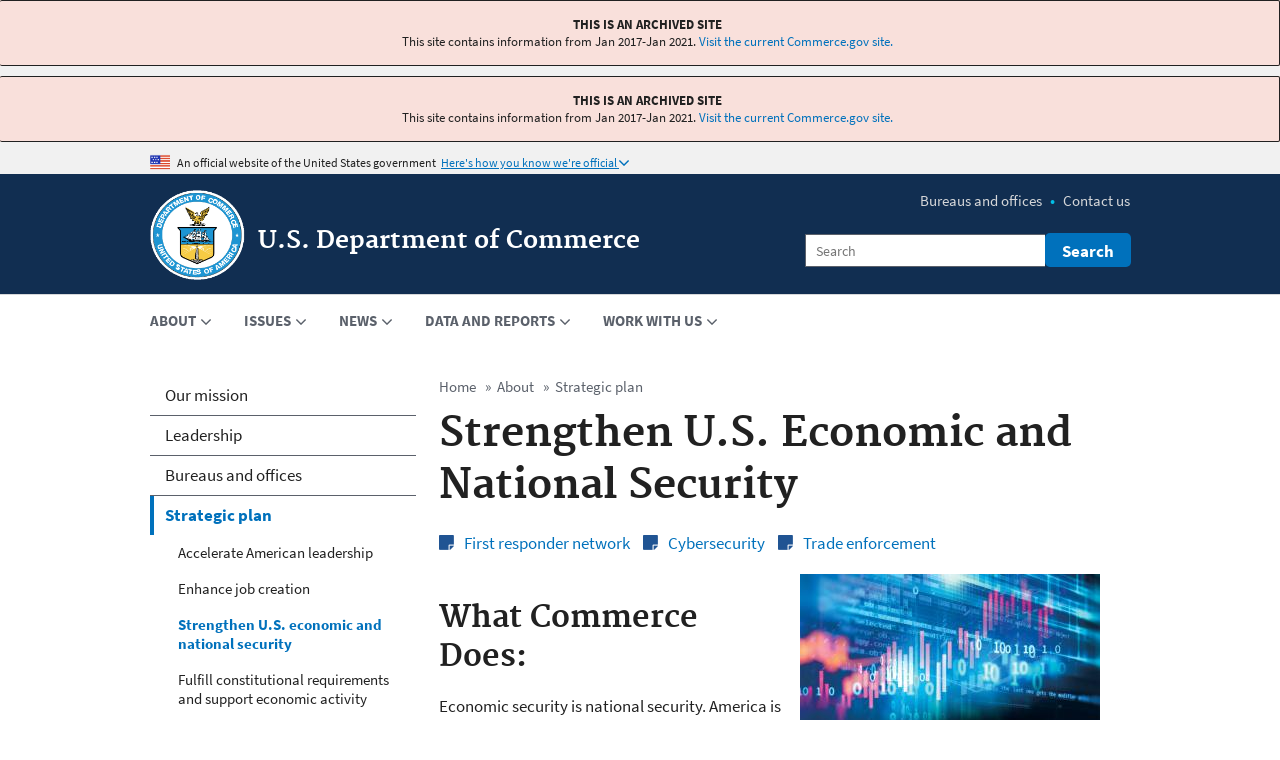

--- FILE ---
content_type: text/html
request_url: https://2017-2021.commerce.gov/about/strategic-plan/strengthen-us-economic-and-national-security.html
body_size: 13786
content:
<!DOCTYPE html>
<html lang="en" dir="ltr" prefix="content: http://purl.org/rss/1.0/modules/content/  dc: http://purl.org/dc/terms/  foaf: http://xmlns.com/foaf/0.1/  og: http://ogp.me/ns#  rdfs: http://www.w3.org/2000/01/rdf-schema#  schema: http://schema.org/  sioc: http://rdfs.org/sioc/ns#  sioct: http://rdfs.org/sioc/types#  skos: http://www.w3.org/2004/02/skos/core#  xsd: http://www.w3.org/2001/XMLSchema# ">
  <head>
    <meta charset="utf-8" />
<noscript><style>form.antibot * :not(.antibot-message) { display: none !important; }</style>
</noscript><script>(function(i,s,o,g,r,a,m){i["GoogleAnalyticsObject"]=r;i[r]=i[r]||function(){(i[r].q=i[r].q||[]).push(arguments)},i[r].l=1*new Date();a=s.createElement(o),m=s.getElementsByTagName(o)[0];a.async=1;a.src=g;m.parentNode.insertBefore(a,m)})(window,document,"script","https://www.google-analytics.com/analytics.js","ga");ga("create", "UA-122485059-1", {"cookieDomain":"auto"});ga("set", "anonymizeIp", true);ga('require', 'GTM-K9DFFGH');ga("send", "pageview");</script>
<link rel="canonical" href="strengthen-us-economic-and-national-security.html" />
<link rel="shortlink" href="../../node/537.html" />
<meta name="generator" content="Drupal 8 (https://www.drupal.org)" />
<meta name="description" content="Economic security is national security. America is safer when important technology and essential products are produced domestically. Today, our nation’s economic prosperity and security are challenged by competitors and adversaries that engage in illegal trade practices, steal intellectual property (IP), and engage in cybercrime. Extreme weather, such as the six Category 4 or higher hurricanes experienced in the United States during 2017, also challenges economic security. We operate on multiple fronts to protect Americans and the U.S. economy. We enforce compliance with trade laws, provide cybersecurity tools to thwart cybercrime, share accurate weather information, and are deploying a first-responder broadband network that will protect lives and property." />
<meta name="keywords" content="First responder network, Cybersecurity, Trade enforcement," />
<meta property="og:site_name" content="U.S. Department of Commerce" />
<meta property="og:type" content="Website" />
<meta property="og:url" content="https://www.commerce.gov/about/strategic-plan/strengthen-us-economic-and-national-security" />
<meta property="og:title" content="Strengthen U.S. Economic and National Security" />
<meta property="og:description" content="Economic security is national security. America is safer when important technology and essential products are produced domestically. Today, our nation’s economic prosperity and security are challenged by competitors and adversaries that engage in illegal trade practices, steal intellectual property (IP), and engage in cybercrime. Extreme weather, such as the six Category 4 or higher hurricanes experienced in the United States during 2017, also challenges economic security. We operate on multiple fronts to protect Americans and the U.S. economy. We enforce compliance with trade laws, provide cybersecurity tools to thwart cybercrime, share accurate weather information, and are deploying a first-responder broadband network that will protect lives and property." />
<meta property="og:image" content="https://www.commerce.govFeatured image for the U.S. Department of Commerce 2018-2022 Strategic Plan Goal #3: Strengthen U.S. Economic and National Security" />
<meta property="og:updated_time" content="2018-02-12T15:08:42-05:00" />
<meta name="twitter:card" content="summary_large_image" />
<meta name="twitter:description" content="Economic security is national security. America is safer when important technology and essential products are produced domestically. Today, our nation’s economic prosperity and security are challenged by competitors and adversaries that engage in illegal trade practices, steal intellectual property (IP), and engage in cybercrime. Extreme weather, such as the six Category 4 or higher hurricanes experienced in the United States during 2017, also challenges economic security. We operate on multiple fronts to protect Americans and the U.S. economy. We enforce compliance with trade laws, provide cybersecurity tools to thwart cybercrime, share accurate weather information, and are deploying a first-responder broadband network that will protect lives and property." />
<meta name="twitter:site" content="@CommerceGov" />
<meta name="twitter:title" content="Strengthen U.S. Economic and National Security" />
<meta name="twitter:url" content="https://www.commerce.gov/about/strategic-plan/strengthen-us-economic-and-national-security" />
<meta name="twitter:image" content="https://www.commerce.gov/sites/default/files/2018-2022_strategic_plan_goal_image_strengthen_us_economic_and_national_security.jpg" />
<meta name="Generator" content="Drupal 8 (https://www.drupal.org)" />
<meta name="MobileOptimized" content="width" />
<meta name="HandheldFriendly" content="true" />
<meta name="viewport" content="width=device-width, initial-scale=1.0" />
<link rel="shortcut icon" href="../../themes/commerce/assets/img/favicons/favicon.svg" type="image/svg+xml" />

    <title>Strengthen U.S. Economic and National Security | U.S. Department of Commerce</title>
    <link rel="stylesheet" media="all" href="../../sites/default/files/css/css_BJUmWfPqmqEqA8NncgyoS4_8ZmU68RGkhI4G7QXgtcE.css" />
<link rel="stylesheet" media="all" href="../../sites/default/files/css/css_kbN5_Ye66QfEHFlyJgFRyx90Er2iZpZij0Y59pxOJVg.css" />

    
<!--[if lte IE 8]>
<script src="/sites/default/files/js/js_jhcBUl_PnJwYqmrMZrQ1lPQTeLRuVh96xOlYQtsWSJE.js"></script>
<![endif]-->
<script src="https://use.fontawesome.com/releases/v5.12.0/js/all.js" defer crossorigin="anonymous"></script>
<script src="https://use.fontawesome.com/releases/v5.12.0/js/v4-shims.js" defer crossorigin="anonymous"></script>

    <link rel="apple-touch-icon" sizes="180x180" href="../../themes/commerce/assets/img/favicons/apple-touch-icon.png">
    <link rel="icon" type="image/png" sizes="32x32" href="../../themes/commerce/assets/img/favicons/favicon-32x32.png">
    <link rel="icon" type="image/png" sizes="16x16" href="../../themes/commerce/assets/img/favicons/favicon-16x16.png">
    <link rel="manifest" href="../../themes/commerce/assets/img/favicons/site.webmanifest">
    <link rel="mask-icon" href="../../themes/commerce/assets/img/favicons/safari-pinned-tab.svg" color="#5bbad5">
    <meta name="msapplication-TileColor" content="#2b5797">
    <meta name="theme-color" content="#ffffff">  
  </head>
  <body class="doc-site doc-frontpage path-node page-node-type-page">
        <div class="skip-main" role="complementary" aria-label="skip-to-main">
      <a href="strengthen-us-economic-and-national-security.html#main-content" class="visually-hidden focusable skip-link">
        Skip to main content
      </a>
    </div>
    
      <div class="dialog-off-canvas-main-canvas" data-off-canvas-main-canvas>
    


<header class="usa-header usa-header-extended" id="header" role="banner">

    <section class="usa-banner">        <div class="usa-accordion" style="background-color:#f9e0db;text-align:center;"><div class="messages error archive"><strong>THIS IS AN ARCHIVED SITE</strong><br>This site contains information from Jan 2017-Jan 2021. <a href="https://www.commerce.gov/">Visit the current Commerce.gov site.</a></div></div>        <div class="usa-accordion" style="background-color:#f9e0db;text-align:center;"><div class="messages error archive"><strong>THIS IS AN ARCHIVED SITE</strong><br>This site contains information from Jan 2017-Jan 2021. <a href="https://www.commerce.gov/">Visit the current Commerce.gov site.</a></div></div>

    <div class="usa-accordion">
  <header class="usa-banner-header">
    <div class="usa-grid usa-banner-inner">
    <img src="../../themes/commerce/assets/img/favicons/favicon-57.png" alt="U.S. flag">
    <p>An official website of the United States government</p>
    <button class="usa-accordion-button usa-banner-button"
      aria-expanded="false" aria-controls="gov-banner">
      <span class="usa-banner-button-text">Here's how you know we're official</span>
    </button>
    </div>
  </header>
  <div class="usa-banner-content usa-grid usa-accordion-content" id="gov-banner">
    <div class="usa-banner-guidance-gov usa-width-one-half">
      <img class="usa-banner-icon usa-media_block-img" src="../../themes/commerce/assets/img/icon-dot-gov.svg" alt="Dot gov">
      <div class="usa-media_block-body">
        <p>
          <strong>Official websites use .gov</strong>
          <br>
          A <strong>.gov</strong> 
              website belongs to an official government organization in the United States.
        </p>
      </div>
    </div>
    <div class="usa-banner-guidance-ssl usa-width-one-half">
      <img class="usa-banner-icon usa-media_block-img" src="../../themes/commerce/assets/img/icon-https.svg" alt="SSL">
      <div class="usa-media_block-body">
        <p>
            <strong>Secure .gov websites use HTTPS</strong>
            <br>
            A <strong>lock</strong> (
            <img class="icon-lock" src="../../themes/commerce/assets/img/lock.svg" width="15px" height="15px" alt="lock icon">
            ) or <strong>https://</strong> means you’ve safely connected to the .gov website. Share sensitive information only on official, secure websites..
            </p>
      </div>
    </div>
  </div>
</div>


    
  </section>
  
  
  <div class="usa-navbar">
    <button class="usa-menu-btn">Menu</button>
      <div class="region region-header">
    <div class="usa-logo" id="logo">

  <a class="logo-img" href="../../index.html" title="Home" aria-label="Home">
  <img src="../../themes/commerce/assets/img/doc_logo.png" width="92" height="92" alt="Department of Commerce logo"/>
  </a>

    <h1 class="usa-logo-text">
    <a href="../../index.html" accesskey="1" title="Home" aria-label="Home">
      U.S. Department of Commerce
    </a>
  </h1>
  
  
</div>
<div class="block block-fixed-block-content block-fixed-block-contentdoc-search-block-fixed-block">
  
    
      
            <div class="clearfix text-formatted field field--name-body field--type-text-with-summary field--label-hidden field__item"><div class="usasearch-search-block-form usa-form-large block block-usasearch block-usasearch-search-form-block" data-drupal-selector="usasearch-search-block-form" id="block-usasearchform">
<form accept-charset="UTF-8" action="https://search.commerce.gov/search" class="usasearch-search-block-form usa-form-large" data-drupal-selector="usasearch-search-block-form-2" id="usasearch-search-block-form--2" method="GET">
<div class="js-form-item form-item js-form-type-search form-item-query js-form-item-query form-no-label"><label class="visually-hidden" for="edit-query--2">Search</label> <input aria-autocomplete="list" aria-haspopup="" autocomplete="off" class="usagov-search-autocomplete form-search" data-drupal-selector="edit-query" id="query" maxlength="128" name="query" placeholder="Search" size="60" title="Enter the terms you wish to search for." type="search" value="" /></div>
<input data-drupal-selector="edit-affiliate" name="affiliate" type="hidden" value="www.commerce.gov" />
<div class="form-actions js-form-wrapper form-wrapper" data-drupal-selector="edit-actions" id="edit-actions--2"><input class="button js-form-submit form-submit" data-drupal-selector="edit-submit" id="edit-submit--2" type="submit" value="Search" /></div>
</form>
</div>
</div>
      
  </div>

  </div>

  </div>

  <div class="usa-overlay"></div>
  <div class="usa-nav" role="navigation">
    <div class="usa-nav-inner">

      <button class="usa-nav-close">
        <img src="../../themes/commerce/assets/img/close.svg" alt="close" />
      </button>

            <div class="usa-nav-mobile">
          <div class="region region-mobile-menu">
    <div id="block-docmobilebrandingfixedblock-2" class="block block-fixed-block-content block-fixed-block-contentdoc-mobile-branding-fixed-block">
  
    
      
            <div class="clearfix text-formatted field field--name-body field--type-text-with-summary field--label-hidden field__item"><p><a href="../../index.html" target="_self" rel="noopener noreferrer"><img alt="DOC mobile logo" class="doc-logo-mobile" src="../../sites/default/files/2019-10/doc_logo_170px.gif" /></a></p>

<p class="doc-mobile-title"><a href="../../index.html" title="U.S. Department of Commerce">Department of Commerce</a></p>
</div>
      
  </div>
<div class="block block-fixed-block-content block-fixed-block-contentdoc-mobile-search-fixed-block">
  
    
      
            <div class="clearfix text-formatted field field--name-body field--type-text-with-summary field--label-hidden field__item"><div class="usasearch-search-block-form usa-form-large block block-usasearch block-usasearch-search-form-block" data-drupal-selector="usasearch-search-block-form" id="commerce_search_block_mobile">
<form accept-charset="UTF-8" action="https://search.commerce.gov/search" class="usa-search usa-search--small" data-drupal-selector="usasearch-search-block-form-2" method="GET">
<div class="js-form-item form-item js-form-type-search form-item-query js-form-item-query form-no-label"><label class="visually-hidden" for="mobile-search-button">Search</label> <input aria-autocomplete="list" aria-haspopup="" autocomplete="off" class="usagov-search-autocomplete form-search" data-drupal-selector="edit-query" id="mobile-search-button" maxlength="128" name="query" placeholder="Search" size="60" title="Enter the terms you wish to search for." type="search" value="" /></div>
<input data-drupal-selector="edit-affiliate" name="affiliate" type="hidden" value="www.commerce.gov" />
<div class="form-actions js-form-wrapper form-wrapper"><input class="button js-form-submit form-submit" type="submit" value="Search" /></div>
</form>
</div>
</div>
      
  </div>
    

  
  
        <ul class="usa-sidenav-list usa-accordion" aria-multiselectable="true" role="navigation">
    
          <li class="level-0">

                <button class="usa-accordion-button" aria-expanded="true" aria-controls="mobilemenu-/about">
          <span>ABOUT</span>
        </button>
          
  
        <ul id="mobilemenu-/about" class="usa-sidenav-sub_list">

      
    
          <li class="level-1">

                <a href="../../about.html" aria-label="Our mission">
          <span>Our mission</span>
        </a>
        
      </li>
          <li class="level-1">

                <a href="../leadership.html" aria-label="Leadership">
          <span>Leadership</span>
        </a>
        
      </li>
          <li class="level-1">

                <a href="../../bureaus-and-offices.html" aria-label="Bureaus and offices">
          <span>Bureaus and offices</span>
        </a>
        
      </li>
          <li class="level-1">

                <button class="usa-accordion-button" aria-expanded="true" aria-controls="mobilemenu-/about/strategic-plan">
          <span>Strategic plan</span>
        </button>
          
  
        <ul id="mobilemenu-/about/strategic-plan" class="usa-sidenav-sub_list">

      
    
          <li class="level-2">

                <a href="accelerate-american-leadership.html" aria-label="Accelerate American leadership">
          <span>Accelerate American leadership</span>
        </a>
        
      </li>
          <li class="level-2">

                <a href="enhance-job-creation.html" aria-label="Enhance job creation">
          <span>Enhance job creation</span>
        </a>
        
      </li>
          <li class="level-2">

                <a href="strengthen-us-economic-and-national-security.html" aria-label="Strengthen U.S. economic and national security">
          <span>Strengthen U.S. economic and national security</span>
        </a>
        
      </li>
          <li class="level-2">

                <a href="fulfill-constitutional-requirements-and-support-economic-activity.html" aria-label="Fulfill constitutional requirements and support economic activity">
          <span>Fulfill constitutional requirements and support economic activity</span>
        </a>
        
      </li>
          <li class="level-2">

                <a href="deliver-customer-centric-service-excellence.html" aria-label="Deliver customer-centric service excellence">
          <span>Deliver customer-centric service excellence</span>
        </a>
        
      </li>
        </ul>
  
        
      </li>
          <li class="level-1">

                <button class="usa-accordion-button" aria-expanded="false" aria-controls="mobilemenu-/about/budget-and-performance">
          <span>Budget and performance</span>
        </button>
          
  
        <ul id="mobilemenu-/about/budget-and-performance" class="usa-sidenav-sub_list">

      
    
          <li class="level-2">

                <a href="../../gears-government-awards.html" aria-label="Gears of Government Awards">
          <span>Gears of Government Awards</span>
        </a>
        
      </li>
        </ul>
  
        
      </li>
          <li class="level-1">

                <button class="usa-accordion-button" aria-expanded="false" aria-controls="mobilemenu-/about/history">
          <span>History</span>
        </button>
          
  
        <ul id="mobilemenu-/about/history" class="usa-sidenav-sub_list">

      
    
          <li class="level-2">

                <a href="../history/origins.html" aria-label="Origins: 1776-1913">
          <span>Origins: 1776-1913</span>
        </a>
        
      </li>
          <li class="level-2">

                <a href="../history/evolution.html" aria-label="Evolution: 1913-1995">
          <span>Evolution: 1913-1995</span>
        </a>
        
      </li>
          <li class="level-2">

                <a href="https://2001-2009.commerce.gov/opa/photo/DOC_100/100yrs/Gallery.html" aria-label="Photos from 100th anniversary">
          <span>Photos from 100th anniversary</span>
        </a>
        
      </li>
          <li class="level-2">

                <a href="../history/past-secretaries.html" aria-label="Secretaries of Commerce">
          <span>Secretaries of Commerce</span>
        </a>
        
      </li>
          <li class="level-2">

                <a href="http://library.doc.gov/about-us/doc-history/secretaries-speeches" aria-label="Speeches of past Secretaries">
          <span>Speeches of past Secretaries</span>
        </a>
        
      </li>
          <li class="level-2">

                <a href="../history/hchb.html" aria-label="Herbert Clark Hoover Building">
          <span>Herbert Clark Hoover Building</span>
        </a>
        
      </li>
        </ul>
  
        
      </li>
          <li class="level-1">

                <button class="usa-accordion-button" aria-expanded="false" aria-controls="mobilemenu-/guidance">
          <span>Guidance Documents</span>
        </button>
          
  
        <ul id="mobilemenu-/guidance" class="usa-sidenav-sub_list">

      
    
          <li class="level-2">

                <a href="https://www.bea.gov/guidance" aria-label="Bureau of Economic Analysis (BEA) Guidance">
          <span>Bureau of Economic Analysis (BEA) Guidance</span>
        </a>
        
      </li>
          <li class="level-2">

                <a href="https://www.bis.doc.gov/guidance" aria-label="Bureau of Industry and Security (BIS) Guidance">
          <span>Bureau of Industry and Security (BIS) Guidance</span>
        </a>
        
      </li>
          <li class="level-2">

                <a href="https://www.census.gov/guidance" aria-label="Census Guidance">
          <span>Census Guidance</span>
        </a>
        
      </li>
          <li class="level-2">

                <a href="https://www.eda.gov/guidance/" aria-label="Economic Development Agency (EDA) Guidance">
          <span>Economic Development Agency (EDA) Guidance</span>
        </a>
        
      </li>
          <li class="level-2">

                <a href="https://www.trade.gov/guidance" aria-label="International Trade Administration (ITA) Guidance">
          <span>International Trade Administration (ITA) Guidance</span>
        </a>
        
      </li>
          <li class="level-2">

                <a href="https://www.mbda.gov/guidance" aria-label="Minority Business Development Agency (MBDA) Guidance">
          <span>Minority Business Development Agency (MBDA) Guidance</span>
        </a>
        
      </li>
          <li class="level-2">

                <a href="https://www.nist.gov/guidance" aria-label="National Institute of Standards and Technology (NIST) Guidance">
          <span>National Institute of Standards and Technology (NIST) Guidance</span>
        </a>
        
      </li>
          <li class="level-2">

                <a href="https://www.noaa.gov/guidance" aria-label="National Oceanic and Atmospheric Administration (NOAA) Guidance">
          <span>National Oceanic and Atmospheric Administration (NOAA) Guidance</span>
        </a>
        
      </li>
          <li class="level-2">

                <a href="https://www.ntia.gov/guidance" aria-label="National Telecommunications and Information Administration (NTIA) Guidance">
          <span>National Telecommunications and Information Administration (NTIA) Guidance</span>
        </a>
        
      </li>
          <li class="level-2">

                <a href="https://www.uspto.gov/guidance" aria-label="U.S. Patent and Trademark Office (USPTO) Guidance">
          <span>U.S. Patent and Trademark Office (USPTO) Guidance</span>
        </a>
        
      </li>
        </ul>
  
        
      </li>
          <li class="level-1">

                <button class="usa-accordion-button" aria-expanded="false" aria-controls="mobilemenu-/about/policies">
          <span>Policies</span>
        </button>
          
  
        <ul id="mobilemenu-/about/policies" class="usa-sidenav-sub_list">

      
    
          <li class="level-2">

                <a href="../policies/accessibility.html" aria-label="Accessibility">
          <span>Accessibility</span>
        </a>
        
      </li>
          <li class="level-2">

                <a href="../policies/comments.html" aria-label="Comment policy">
          <span>Comment policy</span>
        </a>
        
      </li>
          <li class="level-2">

                <a href="../../digitalstrategy.html" aria-label="Digital strategy">
          <span>Digital strategy</span>
        </a>
        
      </li>
          <li class="level-2">

                <a href="../policies/it-policy-archive.html" aria-label="IT policy archive">
          <span>IT policy archive</span>
        </a>
        
      </li>
          <li class="level-2">

                <a href="../policies/information-quality.html" aria-label="Information quality">
          <span>Information quality</span>
        </a>
        
      </li>
          <li class="level-2">

                <a href="../policies/source-code.html" aria-label="Open source code">
          <span>Open source code</span>
        </a>
        
      </li>
          <li class="level-2">

                <a href="../policies/plain-language.html" aria-label="Plain language">
          <span>Plain language</span>
        </a>
        
      </li>
          <li class="level-2">

                <a href="../policies/privacy.html" aria-label="Privacy policy">
          <span>Privacy policy</span>
        </a>
        
      </li>
          <li class="level-2">

                <a href="../policies/social-media.html" aria-label="Social media and web 2.0 policy">
          <span>Social media and web 2.0 policy</span>
        </a>
        
      </li>
        </ul>
  
        
      </li>
          <li class="level-1">

                <button class="usa-accordion-button" aria-expanded="false" aria-controls="mobilemenu-/about/contact-us">
          <span>Contact us</span>
        </button>
          
  
        <ul id="mobilemenu-/about/contact-us" class="usa-sidenav-sub_list">

      
    
          <li class="level-2">

                <a href="https://staff.commerce.gov" aria-label="Staff directory">
          <span>Staff directory</span>
        </a>
        
      </li>
          <li class="level-2">

                <a href="../contact-us/site-feedback.html" aria-label="Website feedback">
          <span>Website feedback</span>
        </a>
        
      </li>
        </ul>
  
        
      </li>
        </ul>
  
        
      </li>
          <li class="level-0">

                <button class="usa-accordion-button" aria-expanded="false" aria-controls="mobilemenu-/issues">
          <span>ISSUES</span>
        </button>
          
  
        <ul id="mobilemenu-/issues" class="usa-sidenav-sub_list">

      
    
          <li class="level-1">

                <a href="../../issues.html" aria-label="All issues">
          <span>All issues</span>
        </a>
        
      </li>
          <li class="level-1">

                <a href="../../issues/2020-census.html" aria-label="2020 Census">
          <span>2020 Census</span>
        </a>
        
      </li>
          <li class="level-1">

                <a href="../../issues/cybersecurity.html" aria-label="Cybersecurity">
          <span>Cybersecurity</span>
        </a>
        
      </li>
          <li class="level-1">

                <a href="../../issues/export-and-investment-promotion.html" aria-label="Export and investment promotion">
          <span>Export and investment promotion</span>
        </a>
        
      </li>
          <li class="level-1">

                <a href="../../issues/first-responder-network.html" aria-label="First responder network">
          <span>First responder network</span>
        </a>
        
      </li>
          <li class="level-1">

                <a href="../../issues/fisheries-and-aquaculture.html" aria-label="Fisheries and aquaculture">
          <span>Fisheries and aquaculture</span>
        </a>
        
      </li>
          <li class="level-1">

                <a href="../../issues/ict-supply-chain.html" aria-label="ICT Supply Chain">
          <span>ICT Supply Chain</span>
        </a>
        
      </li>
          <li class="level-1">

                <a href="../../issues/infrastructure.html" aria-label="Infrastructure">
          <span>Infrastructure</span>
        </a>
        
      </li>
          <li class="level-1">

                <a href="../../issues/intellectual-property.html" aria-label="Intellectual property">
          <span>Intellectual property</span>
        </a>
        
      </li>
          <li class="level-1">

                <a href="../../issues/investing-communities-and-workers.html" aria-label="Investing in communities and workers">
          <span>Investing in communities and workers</span>
        </a>
        
      </li>
          <li class="level-1">

                <a href="../../issues/manufacturing.html" aria-label="Manufacturing">
          <span>Manufacturing</span>
        </a>
        
      </li>
          <li class="level-1">

                <a href="../../issues/minority-business-growth.html" aria-label="Minority business growth">
          <span>Minority business growth</span>
        </a>
        
      </li>
          <li class="level-1">

                <a href="../../issues/regulatory-reform.html" aria-label="Regulatory reform">
          <span>Regulatory reform</span>
        </a>
        
      </li>
          <li class="level-1">

                <a href="../../issues/space-commerce.html" aria-label="Space commerce">
          <span>Space commerce</span>
        </a>
        
      </li>
          <li class="level-1">

                <button class="usa-accordion-button" aria-expanded="false" aria-controls="mobilemenu-/issues/trade-enforcement">
          <span>Trade enforcement</span>
        </button>
          
  
        <ul id="mobilemenu-/issues/trade-enforcement" class="usa-sidenav-sub_list">

      
    
          <li class="level-2">

                <a href="../../issues/trade-enforcement/section-232-aluminum.html" aria-label="Section 232: Aluminum">
          <span>Section 232: Aluminum</span>
        </a>
        
      </li>
          <li class="level-2">

                <a href="../../issues/trade-enforcement/section-232-steel.html" aria-label="Section 232: Steel">
          <span>Section 232: Steel</span>
        </a>
        
      </li>
        </ul>
  
        
      </li>
          <li class="level-1">

                <a href="../../issues/weather-and-satellites.html" aria-label="Weather and satellites">
          <span>Weather and satellites</span>
        </a>
        
      </li>
        </ul>
  
        
      </li>
          <li class="level-0">

                <button class="usa-accordion-button" aria-expanded="false" aria-controls="mobilemenu-/news">
          <span>NEWS</span>
        </button>
          
  
        <ul id="mobilemenu-/news" class="usa-sidenav-sub_list">

      
    
          <li class="level-1">

                <a href="../../news.html" aria-label="All news">
          <span>All news</span>
        </a>
        
      </li>
          <li class="level-1">

                <a href="../../news/press-releases.html" aria-label="Press releases">
          <span>Press releases</span>
        </a>
        
      </li>
          <li class="level-1">

                <a href="../../news/blog.html" aria-label="Blog">
          <span>Blog</span>
        </a>
        
      </li>
          <li class="level-1">

                <a href="../../news/speeches.html" aria-label="Speeches">
          <span>Speeches</span>
        </a>
        
      </li>
          <li class="level-1">

                <a href="../../news/fact-sheets.html" aria-label="Fact sheets">
          <span>Fact sheets</span>
        </a>
        
      </li>
          <li class="level-1">

                <a href="../../news/op-eds.html" aria-label="Op-eds">
          <span>Op-eds</span>
        </a>
        
      </li>
          <li class="level-1">

                <a href="../../media.html" aria-label="Photos and videos">
          <span>Photos and videos</span>
        </a>
        
      </li>
          <li class="level-1">

                <a href="../../live.html" aria-label="Livestreams">
          <span>Livestreams</span>
        </a>
        
      </li>
          <li class="level-1">

                <a href="../../archives.html" aria-label="Archives">
          <span>Archives</span>
        </a>
        
      </li>
          <li class="level-1">

                <a href="../../news/media-contacts.html" aria-label="Media contacts">
          <span>Media contacts</span>
        </a>
        
      </li>
        </ul>
  
        
      </li>
          <li class="level-0">

                <button class="usa-accordion-button" aria-expanded="false" aria-controls="mobilemenu-/data-and-reports">
          <span>DATA AND REPORTS</span>
        </button>
          
  
        <ul id="mobilemenu-/data-and-reports" class="usa-sidenav-sub_list">

      
    
          <li class="level-1">

                <a href="../../data-and-reports.html" aria-label="Overview">
          <span>Overview</span>
        </a>
        
      </li>
          <li class="level-1">

                <button class="usa-accordion-button" aria-expanded="false" aria-controls="mobilemenu-/data-and-reports/economic-indicators">
          <span>Economic indicators</span>
        </button>
          
  
        <ul id="mobilemenu-/data-and-reports/economic-indicators" class="usa-sidenav-sub_list">

      
    
          <li class="level-2">

                <a href="../../data-and-reports/economic-indicators/dashboard.html" aria-label="Dashboard">
          <span>Dashboard</span>
        </a>
        
      </li>
          <li class="level-2">

                <a href="../../data-and-reports/economic-indicators/release-schedule.html" aria-label="Release schedule">
          <span>Release schedule</span>
        </a>
        
      </li>
        </ul>
  
        
      </li>
          <li class="level-1">

                <a href="../../data-and-reports/population-statistics.html" aria-label="Population statistics">
          <span>Population statistics</span>
        </a>
        
      </li>
          <li class="level-1">

                <a href="../../data-and-reports/environmental-data.html" aria-label="Environmental data">
          <span>Environmental data</span>
        </a>
        
      </li>
          <li class="level-1">

                <a href="https://data.commerce.gov/" aria-label="Data catalog">
          <span>Data catalog</span>
        </a>
        
      </li>
          <li class="level-1">

                <a href="../../data-and-reports/reports.html" aria-label="Reports">
          <span>Reports</span>
        </a>
        
      </li>
          <li class="level-1">

                <a href="https://performance.commerce.gov/" aria-label="Performance data">
          <span>Performance data</span>
        </a>
        
      </li>
          <li class="level-1">

                <button class="usa-accordion-button" aria-expanded="false" aria-controls="mobilemenu-/data-and-reports/developer-resources">
          <span>Developer resources</span>
        </button>
          
  
        <ul id="mobilemenu-/data-and-reports/developer-resources" class="usa-sidenav-sub_list">

      
    
          <li class="level-2">

                <a href="../../data-and-reports/developer-resources/data-tutorials.html" aria-label="Data tutorials">
          <span>Data tutorials</span>
        </a>
        
      </li>
          <li class="level-2">

                <a href="../../data-and-reports/developer-resources/bureau-apis.html" aria-label="Bureau APIs">
          <span>Bureau APIs</span>
        </a>
        
      </li>
          <li class="level-2">

                <a href="../../data-and-reports/developer-resources/commercegov-api.html" aria-label="Commerce.gov API">
          <span>Commerce.gov API</span>
        </a>
        
      </li>
          <li class="level-2">

                <a href="../../rss.html" aria-label="RSS feeds">
          <span>RSS feeds</span>
        </a>
        
      </li>
        </ul>
  
        
      </li>
        </ul>
  
        
      </li>
          <li class="level-0">

                <button class="usa-accordion-button" aria-expanded="false" aria-controls="mobilemenu-/work-with-us">
          <span>WORK WITH US</span>
        </button>
          
  
        <ul id="mobilemenu-/work-with-us" class="usa-sidenav-sub_list">

      
    
          <li class="level-1">

                <a href="../../work-with-us.html" aria-label="Overview">
          <span>Overview</span>
        </a>
        
      </li>
          <li class="level-1">

                <a href="../../work-with-us/services-for-businesses.html" aria-label="Services for businesses">
          <span>Services for businesses</span>
        </a>
        
      </li>
          <li class="level-1">

                <a href="../../work-with-us/grants-and-contract-opportunities.html" aria-label="Grants and contract opportunities">
          <span>Grants and contract opportunities</span>
        </a>
        
      </li>
          <li class="level-1">

                <a href="../../work-with-us/careers.html" aria-label="Careers">
          <span>Careers</span>
        </a>
        
      </li>
          <li class="level-1">

                <a href="../../work-with-us/internships.html" aria-label="Internships">
          <span>Internships</span>
        </a>
        
      </li>
          <li class="level-1">

                <a href="../../work-with-us/resources-for-employees.html" aria-label="Resources for employees">
          <span>Resources for employees</span>
        </a>
        
      </li>
        </ul>
  
        
      </li>
        </ul>
  


    

  
  
        <ul class="usa-sidenav-list usa-accordion" aria-multiselectable="true" role="navigation">
    
          <li class="level-0">

                <a href="../../bureaus-and-offices.html" aria-label="Bureaus and offices">
          <span>Bureaus and offices</span>
        </a>
        
      </li>
          <li class="level-0">

                <a href="../../contact-us.html" aria-label="Contact us">
          <span>Contact us</span>
        </a>
        
      </li>
        </ul>
  



  </div>

      </div>
      
            <div class="usa-nav-desktop">
      
              <div class="region region-primary-menu">
        


  
  
          <ul class="usa-nav-primary usa-accordion" role="navigation">
    
          <li>

                  <button class="usa-accordion-button usa-nav-link" aria-expanded="false" aria-controls="megamenu-1">
            <span>ABOUT</span>
          </button>
        
                    
  
          <ul id="megamenu-1" class="usa-nav-submenu" aria-hidden="true">

      
    
          <li>

        
                  <a href="../../about.html" aria-label="Our mission">
            <span>Our mission</span>
          </a>
        
      </li>
          <li>

        
                  <a href="../leadership.html" aria-label="Leadership">
            <span>Leadership</span>
          </a>
        
      </li>
          <li>

        
                  <a href="../../bureaus-and-offices.html" aria-label="Bureaus and offices">
            <span>Bureaus and offices</span>
          </a>
        
      </li>
          <li>

        
                  <a href="../strategic-plan.html" aria-label="Strategic plan">
            <span>Strategic plan</span>
          </a>
        
      </li>
          <li>

        
                  <a href="../budget-and-performance.html" aria-label="Budget and performance">
            <span>Budget and performance</span>
          </a>
        
      </li>
          <li>

        
                  <a href="../history.html" aria-label="History">
            <span>History</span>
          </a>
        
      </li>
          <li>

        
                  <a href="../../guidance.html" aria-label="Guidance Documents">
            <span>Guidance Documents</span>
          </a>
        
      </li>
          <li>

        
                  <a href="../policies.html" aria-label="Policies">
            <span>Policies</span>
          </a>
        
      </li>
          <li>

        
                  <a href="../../contact-us.html" aria-label="Contact us">
            <span>Contact us</span>
          </a>
        
      </li>
        </ul>
  
        
      </li>
          <li>

                  <button class="usa-accordion-button usa-nav-link" aria-expanded="false" aria-controls="megamenu-2">
            <span>ISSUES</span>
          </button>
        
                    
  
          <ul id="megamenu-2" class="usa-nav-submenu" aria-hidden="true">

      
    
          <li>

        
                  <a href="../../issues.html" aria-label="All issues">
            <span>All issues</span>
          </a>
        
      </li>
          <li>

        
                  <a href="../../issues/2020-census.html" aria-label="2020 Census">
            <span>2020 Census</span>
          </a>
        
      </li>
          <li>

        
                  <a href="../../issues/cybersecurity.html" aria-label="Cybersecurity">
            <span>Cybersecurity</span>
          </a>
        
      </li>
          <li>

        
                  <a href="../../issues/export-and-investment-promotion.html" aria-label="Export and investment promotion">
            <span>Export and investment promotion</span>
          </a>
        
      </li>
          <li>

        
                  <a href="../../issues/first-responder-network.html" aria-label="First responder network">
            <span>First responder network</span>
          </a>
        
      </li>
          <li>

        
                  <a href="../../issues/fisheries-and-aquaculture.html" aria-label="Fisheries and aquaculture">
            <span>Fisheries and aquaculture</span>
          </a>
        
      </li>
          <li>

        
                  <a href="../../issues/ict-supply-chain.html" aria-label="ICT Supply Chain">
            <span>ICT Supply Chain</span>
          </a>
        
      </li>
          <li>

        
                  <a href="../../issues/infrastructure.html" aria-label="Infrastructure">
            <span>Infrastructure</span>
          </a>
        
      </li>
          <li>

        
                  <a href="../../issues/intellectual-property.html" aria-label="Intellectual property">
            <span>Intellectual property</span>
          </a>
        
      </li>
          <li>

        
                  <a href="../../issues/investing-communities-and-workers.html" aria-label="Investing in communities and workers">
            <span>Investing in communities and workers</span>
          </a>
        
      </li>
          <li>

        
                  <a href="../../issues/manufacturing.html" aria-label="Manufacturing">
            <span>Manufacturing</span>
          </a>
        
      </li>
          <li>

        
                  <a href="../../issues/minority-business-growth.html" aria-label="Minority business growth">
            <span>Minority business growth</span>
          </a>
        
      </li>
          <li>

        
                  <a href="../../issues/regulatory-reform.html" aria-label="Regulatory reform">
            <span>Regulatory reform</span>
          </a>
        
      </li>
          <li>

        
                  <a href="../../issues/space-commerce.html" aria-label="Space commerce">
            <span>Space commerce</span>
          </a>
        
      </li>
          <li>

        
                  <a href="../../issues/trade-enforcement.html" aria-label="Trade enforcement">
            <span>Trade enforcement</span>
          </a>
        
      </li>
          <li>

        
                  <a href="../../issues/weather-and-satellites.html" aria-label="Weather and satellites">
            <span>Weather and satellites</span>
          </a>
        
      </li>
        </ul>
  
        
      </li>
          <li>

                  <button class="usa-accordion-button usa-nav-link" aria-expanded="false" aria-controls="megamenu-3">
            <span>NEWS</span>
          </button>
        
                    
  
          <ul id="megamenu-3" class="usa-nav-submenu" aria-hidden="true">

      
    
          <li>

        
                  <a href="../../news.html" aria-label="All news">
            <span>All news</span>
          </a>
        
      </li>
          <li>

        
                  <a href="../../news/press-releases.html" aria-label="Press releases">
            <span>Press releases</span>
          </a>
        
      </li>
          <li>

        
                  <a href="../../news/blog.html" aria-label="Blog">
            <span>Blog</span>
          </a>
        
      </li>
          <li>

        
                  <a href="../../news/speeches.html" aria-label="Speeches">
            <span>Speeches</span>
          </a>
        
      </li>
          <li>

        
                  <a href="../../news/fact-sheets.html" aria-label="Fact sheets">
            <span>Fact sheets</span>
          </a>
        
      </li>
          <li>

        
                  <a href="../../news/op-eds.html" aria-label="Op-eds">
            <span>Op-eds</span>
          </a>
        
      </li>
          <li>

        
                  <a href="../../media.html" aria-label="Photos and videos">
            <span>Photos and videos</span>
          </a>
        
      </li>
          <li>

        
                  <a href="../../live.html" aria-label="Livestreams">
            <span>Livestreams</span>
          </a>
        
      </li>
          <li>

        
                  <a href="../../archives.html" aria-label="Archives">
            <span>Archives</span>
          </a>
        
      </li>
          <li>

        
                  <a href="../../news/media-contacts.html" aria-label="Media contacts">
            <span>Media contacts</span>
          </a>
        
      </li>
        </ul>
  
        
      </li>
          <li>

                  <button class="usa-accordion-button usa-nav-link" aria-expanded="false" aria-controls="megamenu-4">
            <span>DATA AND REPORTS</span>
          </button>
        
                    
  
          <ul id="megamenu-4" class="usa-nav-submenu" aria-hidden="true">

      
    
          <li>

        
                  <a href="../../data-and-reports.html" aria-label="Overview">
            <span>Overview</span>
          </a>
        
      </li>
          <li>

        
                  <a href="../../data-and-reports/economic-indicators.html" aria-label="Economic indicators">
            <span>Economic indicators</span>
          </a>
        
      </li>
          <li>

        
                  <a href="../../data-and-reports/population-statistics.html" aria-label="Population statistics">
            <span>Population statistics</span>
          </a>
        
      </li>
          <li>

        
                  <a href="../../data-and-reports/environmental-data.html" aria-label="Environmental data">
            <span>Environmental data</span>
          </a>
        
      </li>
          <li>

        
                  <a href="https://data.commerce.gov/" aria-label="Data catalog">
            <span>Data catalog</span>
          </a>
        
      </li>
          <li>

        
                  <a href="../../data-and-reports/reports.html" aria-label="Reports">
            <span>Reports</span>
          </a>
        
      </li>
          <li>

        
                  <a href="https://performance.commerce.gov/" aria-label="Performance data">
            <span>Performance data</span>
          </a>
        
      </li>
          <li>

        
                  <a href="../../data-and-reports/developer-resources.html" aria-label="Developer resources">
            <span>Developer resources</span>
          </a>
        
      </li>
        </ul>
  
        
      </li>
          <li>

                  <button class="usa-accordion-button usa-nav-link" aria-expanded="false" aria-controls="megamenu-5">
            <span>WORK WITH US</span>
          </button>
        
                    
  
          <ul id="megamenu-5" class="usa-nav-submenu" aria-hidden="true">

      
    
          <li>

        
                  <a href="../../work-with-us.html" aria-label="Overview">
            <span>Overview</span>
          </a>
        
      </li>
          <li>

        
                  <a href="../../work-with-us/services-for-businesses.html" aria-label="Services for businesses">
            <span>Services for businesses</span>
          </a>
        
      </li>
          <li>

        
                  <a href="../../work-with-us/grants-and-contract-opportunities.html" aria-label="Grants and contract opportunities">
            <span>Grants and contract opportunities</span>
          </a>
        
      </li>
          <li>

        
                  <a href="../../work-with-us/careers.html" aria-label="Careers">
            <span>Careers</span>
          </a>
        
      </li>
          <li>

        
                  <a href="../../work-with-us/internships.html" aria-label="Internships">
            <span>Internships</span>
          </a>
        
      </li>
          <li>

        
                  <a href="../../work-with-us/resources-for-employees.html" aria-label="Resources for employees">
            <span>Resources for employees</span>
          </a>
        
      </li>
        </ul>
  
        
      </li>
        </ul>
  



  </div>

      
              <div class="region region-secondary-menu">
        <div class="usa-nav-secondary">

  
    <ul class="usa-unstyled-list usa-nav-secondary-links">

  
      <li>
      <a href="../../bureaus-and-offices.html">
        Bureaus and offices
      </a>
    </li>
      <li>
      <a href="../../contact-us.html">
        Contact us
      </a>
    </li>
  
  </ul>
  
</div>


  </div>

      
            </div>
      
    </div>
  </div>

  
</header>


<section class="usa-section uswds-middle-section ">
  <div class="usa-grid">
    <div class="usa-width-full">
      

        <div class="region region-highlighted">
    <div data-drupal-messages-fallback class="hidden"></div>

  </div>


      
    </div>
  </div>

  <div class="uswds-main-content-wrapper usa-grid">
    <a id="main-content" tabindex="-1"></a>

        <aside class="region-sidebar-first usa-width-one-fourth">
        <div class="region region-sidebar-first">
        

  
  
          <ul class="usa-sidenav-list">
    
          <li>
        <a href="../../about.html">
          <span>Our mission</span>
        </a>

        
      </li>
          <li>
        <a href="../leadership.html">
          <span>Leadership</span>
        </a>

        
      </li>
          <li>
        <a href="../../bureaus-and-offices.html">
          <span>Bureaus and offices</span>
        </a>

        
      </li>
          <li>
        <a href="../strategic-plan.html" class="usa-current">
          <span>Strategic plan</span>
        </a>

                    
  
          <ul class="usa-sidenav-sub_list">
    
          <li>
        <a href="accelerate-american-leadership.html">
          <span>Accelerate American leadership</span>
        </a>

        
      </li>
          <li>
        <a href="enhance-job-creation.html">
          <span>Enhance job creation</span>
        </a>

        
      </li>
          <li>
        <a href="strengthen-us-economic-and-national-security.html" class="usa-current">
          <span>Strengthen U.S. economic and national security</span>
        </a>

        
      </li>
          <li>
        <a href="fulfill-constitutional-requirements-and-support-economic-activity.html">
          <span>Fulfill constitutional requirements and support economic activity</span>
        </a>

        
      </li>
          <li>
        <a href="deliver-customer-centric-service-excellence.html">
          <span>Deliver customer-centric service excellence</span>
        </a>

        
      </li>
        </ul>
  
        
      </li>
          <li>
        <a href="../budget-and-performance.html">
          <span>Budget and performance</span>
        </a>

        
      </li>
          <li>
        <a href="../history.html">
          <span>History</span>
        </a>

        
      </li>
          <li>
        <a href="../../guidance.html">
          <span>Guidance Documents</span>
        </a>

        
      </li>
          <li>
        <a href="../policies.html">
          <span>Policies</span>
        </a>

        
      </li>
          <li>
        <a href="../../contact-us.html">
          <span>Contact us</span>
        </a>

        
      </li>
        </ul>
  


<div id="block-votingblock-2" class="block block-voting-modal block-modal-block">
  
      <h2>Was this page helpful?</h2>
    
      <button type="submit" href="/voting/modal/537/true" class="usa-button-secondary use-ajax" data-dialog-type="modal"><i alt="Thumbs up icon to indicate helpful" class="fas fa-thumbs-up"></i>&nbsp;&nbsp;Helpful&nbsp;&nbsp;&nbsp;&nbsp;&nbsp;&nbsp;&nbsp;&nbsp;</button><button type="submit" href="/voting/modal/537/false" class="usa-button-secondary use-ajax" data-dialog-type="modal"><i alt="Thumbs down icon to indicate not helpful" class="fas fa-thumbs-down"></i>&nbsp;&nbsp;Not helpful</button>
  </div>

  </div>

    </aside>
    
    <div class="region-content usa-width-three-fourths">
        <div class="region region-content">
    <div class="block block-system block-system-breadcrumb-block">
  
    
      <h2 id="system-breadcrumb" class="visually-hidden">Breadcrumb</h2>
<ol class="usa-grid usa-breadcrumbs usa-unstyled-list uswds-horizontal-list">
  <li class="usa-nav-secondary-links">
          <a href="../../index.html">Home</a>
      </li>
  <li class="usa-nav-secondary-links">
          <a href="../../about.html">About</a>
      </li>
  <li class="usa-nav-secondary-links">
          <a href="../strategic-plan.html">Strategic plan</a>
      </li>
</ol>

  </div>
<div id="block-votingblock" class="block block-voting-modal block-modal-block">
  
      <h2>Was this page helpful?</h2>
    
      <button type="submit" href="/voting/modal/537/true" class="usa-button-secondary use-ajax" data-dialog-type="modal"><i alt="Thumbs up icon to indicate helpful" class="fas fa-thumbs-up"></i>&nbsp;&nbsp;Helpful&nbsp;&nbsp;&nbsp;&nbsp;&nbsp;&nbsp;&nbsp;&nbsp;</button><button type="submit" href="/voting/modal/537/false" class="usa-button-secondary use-ajax" data-dialog-type="modal"><i alt="Thumbs down icon to indicate not helpful" class="fas fa-thumbs-down"></i>&nbsp;&nbsp;Not helpful</button>
  </div>
<div class="block block-core block-page-title-block">
  
    
      
  <h1 class="uswds-page-title page-title"><span property="schema:name" class="field field--name-title field--type-string field--label-hidden">Strengthen U.S. Economic and National Security</span>
</h1>


  </div>

<article data-history-node-id="537" role="article" about="/about/strategic-plan/strengthen-us-economic-and-national-security" typeof="schema:WebPage" class="node node--type-page node--promoted node--view-mode-full">

  
      <span property="schema:name" content="Strengthen U.S. Economic and National Security" class="rdf-meta hidden"></span>


  
  <div class="node__content">
    
      <div class="field field--name-field-issues field--type-entity-reference field--label-hidden field__items">
              <div class="field__item"><a href="../../issues/first-responder-network.html" hreflang="en">First responder network</a></div>
              <div class="field__item"><a href="../../issues/cybersecurity.html" hreflang="en">Cybersecurity</a></div>
              <div class="field__item"><a href="../../issues/trade-enforcement.html" hreflang="en">Trade enforcement</a></div>
          </div>
  
            <div class="field field--name-field-media-image field--type-entity-reference field--label-hidden field__item"><article class="media media--type-image media--view-mode-">
  
      
            <div class="field field--name-field-media-image field--type-image field--label-hidden field__item">  <a href="../../images/featured-image-us-department-commerce-2018-2022-strategic-plan-goal-3-strengthen-us-economic.html" hreflang="und"><img src="../../sites/default/files/styles/basic_page_image_300x150/public/2018-2022_strategic_plan_goal_image_strengthen_us_economic_and_national_security.jpg%3Fitok=PusKjJaR" width="300" height="150" alt="Featured image for the U.S. Department of Commerce 2018-2022 Strategic Plan Goal #3: Strengthen U.S. Economic and National Security" typeof="foaf:Image" class="image-style-basic-page-image-300x150" />

</a>
</div>
      
  </article>
</div>
      
            <div property="schema:text" class="clearfix text-formatted field field--name-body field--type-text-with-summary field--label-hidden field__item"><h2>What Commerce Does:</h2>

<p>Economic security is national security. America is safer when important technology and essential products are produced domestically. Today, our nation’s economic prosperity and security are challenged by competitors and adversaries that engage in illegal trade practices, steal intellectual property (IP), and engage in cybercrime. Extreme weather, such as the six Category 4 or higher hurricanes experienced in the United States during 2017, also challenges economic security. We operate on multiple fronts to protect Americans and the U.S. economy. We enforce compliance with trade laws, provide cybersecurity tools to thwart cybercrime, share accurate weather information, and are deploying a first-responder broadband network that will protect lives and property.</p>

<h3>Enforce the Nation’s Trade Laws and Security Laws</h3>

<p>American businesses thrive when they compete internationally on a level playing field. We work to level the field by enforcing U.S. trade laws and ensuring that foreign governments comply with international agreements. We make our nation safer by enforcing rules that limit exports of U.S. technology that can be used in weapons, and by monitoring foreign investment that may present a risk to U.S. national security. By working with foreign governments to enforce IP rights, the competitive advantage of our innovators is protected abroad.</p>

<h3>Enhance the Nation’s Cybersecurity</h3>

<p>Cybersecurity is necessary for our nation and the world to fully realize the benefits of the 21st-century digital economy. Ensuring the security of our interconnected global networks, and the devices and data connected to those networks, is one of the defining challenges of our era. Threats arise across the digital ecosystem, from cybercriminals seeking financial gain, nation-states seeking to steal trade secrets and undermine national security, and terrorists aiming to foster mayhem. With our unique perspective on the economy and deep technical expertise, we play a leading role in meeting this challenge.</p>

<h3>Reduce Extreme Weather Impacts</h3>

<p>Severe weather and water events have an enormous impact on our nation’s economy. To reduce the economic impact of these events, we are enhancing our prediction capabilities through better data gathering and modeling technology. Additionally, we are improving our ability to provide expert, timely, and actionable weather information to emergency managers, water resource managers, and other government agencies at the state, local, and tribal levels. We will also work with commercial partners to achieve these improvements faster and at a lower cost to taxpayers.</p>

<h3>Deploy Public Safety Broadband</h3>

<p>The First Responder Network Authority (FirstNet) was created to implement the 9/11 Commission recommendation to give public safety providers 21st-century communication tools to help save lives, solve crimes, and keep our communities and emergency responders safe. We will build a public safety broadband network designed to be reliable, functional, and secure. More than 60,000 public safety agencies will be able to take advantage of expanded coverage and capacity. For the first time, public safety communications will be based on commercial standards. This will bring the benefits of lower costs, consumer-driven economies of scale, and rapid evolution of advanced communication capabilities.</p></div>
      

<table data-striping="1">
  <thead>
    <tr>
      <th>Attachment</th>
      <th>Size</th>
    </tr>
  </thead>
  <tbody>

    <tr>
     <td> <span class="file file--mime-application-pdf file--application-pdf"><a href="../../sites/commerce.gov/files/us_department_of_commerce_2018-2022_strategic_plan.pdf" rel="noreferrer">U.S. Department of Commerce 2018-2022 Strategic Plan</a> </span> </td>
     <td style="text-align: right;"> 9.41 MB </td>
  </tr>
  
  </tbody>

</table>

  <div class="field field--name-field-bureaus-offices field--type-entity-reference field--label-above">
    <div class="field__label">Bureaus and Offices</div>
          <div class="field__items">
              <div class="field__item"><a href="../../bureaus-and-offices/os/public-affairs.html" hreflang="en">Office of Public Affairs</a></div>
              </div>
      </div>

  </div>

</article>
<div class="block block-social-media block-social-sharing-block">
  
      <h2>Share this page</h2>
    
      

<div class="social-media-sharing">
  <ul class="">
                    <li>
        <a target="_blank" class="facebook-share share" href="https://www.facebook.com/share.php?u=https://www.commerce.gov/about/strategic-plan/strengthen-us-economic-and-national-security&amp;title=Strengthen U.S. Economic and National Security" title="Facebook">
                      <img alt="Facebook" src="../../modules/contrib/social_media/icons/facebook_share.svg">
                  </a>

      </li>
                <li>
        <a    target="_blank"   class="facebook-msg share"   onclick="FB.ui({method: &#039;send&#039;,link: &#039;https://www.commerce.gov/about/strategic-plan/strengthen-us-economic-and-national-security&#039;})"
          title="Facebook messenger">
                      <img alt="Facebook messenger" src="../../modules/contrib/social_media/icons/facebook_msg.svg">
                  </a>

      </li>
                <li>
        <a    target="_blank"   class="linkedin share"   href="http://www.linkedin.com/shareArticle?mini=true&amp;url=https://www.commerce.gov/about/strategic-plan/strengthen-us-economic-and-national-security&amp;title=Strengthen U.S. Economic and National Security&amp;source=https://www.commerce.gov/about/strategic-plan/strengthen-us-economic-and-national-security"
          title="Linkedin">
                      <img alt="Linkedin" src="../../modules/contrib/social_media/icons/linkedin.svg">
                  </a>

      </li>
                <li>
        <a    target="_blank"   class="twitter share"   href="https://twitter.com/intent/tweet?url=https://www.commerce.gov/about/strategic-plan/strengthen-us-economic-and-national-security&amp;via=CommerceGov&amp;text=Strengthen U.S. Economic and National Security"
          title="Twitter">
                      <img alt="Twitter" src="../../modules/contrib/social_media/icons/twitter.svg">
                  </a>

      </li>
                <li>
        <a class="email share" href="/cdn-cgi/l/email-protection#[base64]" title="Email">
                      <img alt="Email" src="../../modules/contrib/social_media/icons/email.svg">
                  </a>

      </li>
      </ul>
</div>


  </div>

  </div>

    </div>

    
  </div>
</section>

<footer class="usa-footer usa-footer-big" role="contentinfo">
  <div class="usa-grid usa-footer-return-to-top">
    <a href="strengthen-us-economic-and-national-security.html#">Return to top</a>
  </div>

    <div class="usa-footer-primary-section">
    <div class="usa-grid">
           <div class="usa-footer-nav ">
                  <div class="region region-footer-menu">
        

    
    
    
            <ul class="usa-unstyled-list usa-width-one-third usa-footer-primary-content">
        <li class="usa-footer-primary-link">
          <h4>Explore</h4>
        </li>

                    
    
    
            <li>
        <a href="../../issues.html">Issues</a>
      </li>
      
    
            <li>
        <a href="../../news.html">News</a>
      </li>
      
    
            <li>
        <a href="../../data-and-reports.html">Data and reports</a>
      </li>
      
    
            <li>
        <a href="../../work-with-us.html">Work with us</a>
      </li>
      
    
    
  
              </ul>
      
    
            <ul class="usa-unstyled-list usa-width-one-third usa-footer-primary-content">
        <li class="usa-footer-primary-link">
          <h4>About us</h4>
        </li>

                    
    
    
            <li>
        <a href="../../about.html">Our mission</a>
      </li>
      
    
            <li>
        <a href="../strategic-plan.html">Strategic plan</a>
      </li>
      
    
            <li>
        <a href="../../bureaus-and-offices.html">Bureaus and offices</a>
      </li>
      
    
            <li>
        <a href="http://www.osec.doc.gov/opog/privacy/default.html">Privacy program</a>
      </li>
      
    
    
  
              </ul>
      
    
            <ul class="usa-unstyled-list usa-width-one-third usa-footer-primary-content">
        <li class="usa-footer-primary-link">
          <h4>Get in touch</h4>
        </li>

                    
    
    
            <li>
        <a href="../../contact-us.html">Contact us</a>
      </li>
      
    
            <li>
        <a href="https://staff.commerce.gov/">Staff directory</a>
      </li>
      
    
            <li>
        <a href="http://www.osec.doc.gov/opog/default.htm">Open government</a>
      </li>
      
    
            <li>
        <a href="http://www.osec.doc.gov/opog/FOIA/default.html">FOIA</a>
      </li>
      
    
    
  
              </ul>
      
    
    
  



  </div>

              </div>
      <nav class="usa-footer-nav ">

                  <div class="region region-footer-menu">
        

    
    
    
            <ul class="usa-unstyled-list usa-width-one-third usa-footer-primary-content">
        <li class="usa-footer-primary-link">
          <h4>Explore</h4>
        </li>

                    
    
    
            <li>
        <a href="../../issues.html">Issues</a>
      </li>
      
    
            <li>
        <a href="../../news.html">News</a>
      </li>
      
    
            <li>
        <a href="../../data-and-reports.html">Data and reports</a>
      </li>
      
    
            <li>
        <a href="../../work-with-us.html">Work with us</a>
      </li>
      
    
    
  
              </ul>
      
    
            <ul class="usa-unstyled-list usa-width-one-third usa-footer-primary-content">
        <li class="usa-footer-primary-link">
          <h4>About us</h4>
        </li>

                    
    
    
            <li>
        <a href="../../about.html">Our mission</a>
      </li>
      
    
            <li>
        <a href="../strategic-plan.html">Strategic plan</a>
      </li>
      
    
            <li>
        <a href="../../bureaus-and-offices.html">Bureaus and offices</a>
      </li>
      
    
            <li>
        <a href="http://www.osec.doc.gov/opog/privacy/default.html">Privacy program</a>
      </li>
      
    
    
  
              </ul>
      
    
            <ul class="usa-unstyled-list usa-width-one-third usa-footer-primary-content">
        <li class="usa-footer-primary-link">
          <h4>Get in touch</h4>
        </li>

                    
    
    
            <li>
        <a href="../../contact-us.html">Contact us</a>
      </li>
      
    
            <li>
        <a href="https://staff.commerce.gov/">Staff directory</a>
      </li>
      
    
            <li>
        <a href="http://www.osec.doc.gov/opog/default.htm">Open government</a>
      </li>
      
    
            <li>
        <a href="http://www.osec.doc.gov/opog/FOIA/default.html">FOIA</a>
      </li>
      
    
    
  
              </ul>
      
    
    
  



  </div>

        
      </nav>

      
    </div>
  </div>
  
  <div class="usa-footer-secondary_section usa-background-dark">

    <div class="usa-grid">
      <div class="usa-footer-logo usa-width-two-thirds">

          <div class="footer-logo">
            <a href="../../index.html">
            <img class="usa-footer-logo-img" src="../../themes/commerce/assets/img/doc_logo.png" width="80" height="80" alt="Department of Commerce logo"/>
            </a>
          </div>

          <div class="footer-title">
            <a href="../../index.html">
              <h3 class="usa-footer-logo-heading">U.S. Department of Commerce</h3>
            </a>
            <div class="footer-address">
              1401 Constitution Ave NW<br/>
              Washington, DC 20230
            </div>
          </div>
      </div>

      <div class="usa-footer-contact-links usa-width-one-third">

        <a href="https://twitter.com/commercegov" aria-label="Department of Commerce Twitter page">
          <span class="fa-layers fa-fw usa-social_link">
            <i class="fas fa-square fa-2x" style="color:white"></i>
            <i title="Twitter" class="fab fa-twitter-square fa-2x" style="color:#1da1f2"></i>
          </span>
        </a>
        <a href="https://www.facebook.com/Commercegov/" aria-label="Department of Commerce Facebook page">
          <span class="fa-layers fa-fw usa-social_link">
            <i class="fas fa-square fa-2x" style="color:white"></i>
            <i title="Facebook" class="fab fa-facebook-square fa-2x" style="color:#3b5998"></i>
          </span>
        </a>
        <a href="https://www.linkedin.com/company/u-s--department-of-commerce" aria-label="Department of Commerce Linkedin page">
          <span class="fa-layers fa-fw usa-social_link">
            <i class="fas fa-square fa-2x" style="color:white"></i>
            <i title="LinkedIn" class="fab fa-linkedin fa-2x" style="color:#0077b5"></i>
          </span>
        </a>
        <a href="https://www.youtube.com/channel/UCDk7XARReoJChTwu1WojgRQ" aria-label="Department of Commerce YouTube page">
          <span class="fa-layers fa-fw usa-social_link">
            <i class="fas fa-square fa-2x" style="color:white"></i>
            <i title="YouTube" class="fab fa-youtube-square fa-2x" style="color:#ff0000"></i>
          </span>
        </a>
        <a href="../../rss.html" aria-label="Department of Commerce rss feed">
          <span class="fa-layers fa-fw usa-social_link">
            <i class="fas fa-square fa-2x" style="color:white"></i>
            <i title="RSS" class="fas fa-rss-square fa-2x" style="color:#ffA500"></i>
          </span>
        </a>

      </div>

    </div>

        <div class="usa-grid">
        <div class="region region-footer-secondary">
    <div id="block-govdeliverysignupform" class="block block-block-content block-block-content1b72d615-2818-4df6-a4be-f2f9ae7e61c7">
  
    
      
            <div class="clearfix text-formatted field field--name-body field--type-text-with-summary field--label-hidden field__item"><form accept-charset="UTF-8" action="https://public.govdelivery.com/accounts/USDOC/subscribers/qualify" id="GD-snippet-form" method="post"><input name="utf8" type="hidden" value="✓" /><input name="authenticity_token" type="hidden" value="KYi9hmgKqvcMOKf453K61tlo2i3pCo8sVKFUH73sfXB1gecwmSLcalxpsqf6Vj4zDIv5vztIijVjsn5SGnDrfw==" />
<fieldset><legend> Sign up for email updates </legend>
<div>
<p>To sign up for updates or to access your subscriber preferences, please enter your contact information below.</p>
</div>

<ol class="form">
	<li class="email_fields" style="display: block"><label for="email"><img alt="Required" class="required" src="https://content.govdelivery.com/images/required.gif" />Email Address</label> <input class="long" id="email" name="email" type="text" /></li>
</ol>

<div class="button_panel"><input class="form_button" name="commit" type="submit" value="Subscribe" /></div>
</fieldset>
</form>
</div>
      
  </div>
    

  

  <ol class="dotsbetween">

  
    <li>
      <a href="../../archives.html">Archives</a>
    </li>

  
    <li>
      <a href="../policies/accessibility.html">Accessibility</a>
    </li>

  
    <li>
      <a href="http://www.osec.doc.gov/ofm/OFM_Publications.html">Agency Financial Report</a>
    </li>

  
    <li>
      <a href="../policies/comments.html">Comment policy</a>
    </li>

  
    <li>
      <a href="../../digitalstrategy.html">Digital strategy</a>
    </li>

  
    <li>
      <a href="../policies/information-quality.html">Information quality</a>
    </li>

  
    <li>
      <a href="../../cr/reports-and-resources/no-fear-act.html">No Fear Act</a>
    </li>

  
    <li>
      <a href="http://www.oig.doc.gov/">Inspector General</a>
    </li>

  
    <li>
      <a href="../policies/plain-language.html">Plain language</a>
    </li>

  
    <li>
      <a href="../policies/privacy.html">Privacy policy</a>
    </li>

  
    <li>
      <a href="../../ofm/payment-integrity/department-commerce-payment-integrity-website.html">Payment Integrity</a>
    </li>

  
    <li>
      <a href="https://www.usa.gov/">USA.gov</a>
    </li>

  
    <li>
      <a href="http://www.oig.doc.gov/Pages/Hotline.aspx">Whistleblower Protection</a>
    </li>

  
    <li>
      <a href="https://www.whitehouse.gov/">WhiteHouse.gov</a>
    </li>

  
  </ol>



  </div>

    </div>
    
  </div>

</footer>

  </div>

    
    <script data-cfasync="false" src="/cdn-cgi/scripts/5c5dd728/cloudflare-static/email-decode.min.js"></script><script type="application/json" data-drupal-selector="drupal-settings-json">{"path":{"baseUrl":"\/","scriptPath":null,"pathPrefix":"","currentPath":"node\/537","currentPathIsAdmin":false,"isFront":false,"currentLanguage":"en","currentQuery":{"q":"\/about\/strategic-plan\/strengthen-us-economic-and-national-security"}},"pluralDelimiter":"\u0003","suppressDeprecationErrors":true,"ajaxPageState":{"libraries":"back_to_top\/back_to_top_icon,back_to_top\/back_to_top_js,classy\/base,classy\/file,classy\/messages,classy\/node,commerce\/accessibility,commerce\/chosen_patch,commerce\/digital_analytics_program,commerce\/footer,commerce\/govdelivery,commerce\/header,commerce\/openid_connect,commerce\/uswds,core\/drupal.dialog.ajax,core\/html5shiv,core\/normalize,extlink\/drupal.extlink,fontawesome\/fontawesome.svg.shim,google_analytics\/google_analytics,social_media\/basic,social_media\/facebook,system\/base,uswds\/drupal,uswds\/uswds","theme":"commerce","theme_token":null},"ajaxTrustedUrl":[],"back_to_top":{"back_to_top_button_trigger":"100","back_to_top_prevent_on_mobile":0,"back_to_top_prevent_in_admin":0,"back_to_top_button_type":"image","back_to_top_button_text":"Back to top"},"google_analytics":{"trackOutbound":true,"trackMailto":true,"trackDownload":true,"trackDownloadExtensions":"7z|aac|arc|arj|asf|asx|avi|bin|csv|doc(x|m)?|dot(x|m)?|exe|flv|gif|gz|gzip|hqx|jar|jpe?g|js|mp(2|3|4|e?g)|mov(ie)?|msi|msp|pdf|phps|png|ppt(x|m)?|pot(x|m)?|pps(x|m)?|ppam|sld(x|m)?|thmx|qtm?|ra(m|r)?|sea|sit|tar|tgz|torrent|txt|wav|wma|wmv|wpd|xls(x|m|b)?|xlt(x|m)|xlam|xml|z|zip"},"data":{"extlink":{"extTarget":true,"extTargetNoOverride":false,"extNofollow":false,"extNoreferrer":false,"extFollowNoOverride":false,"extClass":"ext","extLabel":"(link is external)","extImgClass":false,"extSubdomains":true,"extExclude":".\\.gov","extInclude":"https:\/\/connection.commerce.gov\/*","extCssExclude":".usa-footer-contact-links a","extCssExplicit":"","extAlert":false,"extAlertText":"This link will take you to an external web site. We are not responsible for their content.","mailtoClass":"mailto","mailtoLabel":"(link sends email)","extUseFontAwesome":false,"extIconPlacement":"append","extFaLinkClasses":"fa fa-external-link","extFaMailtoClasses":"fa fa-envelope-o","whitelistedDomains":[]}},"social_media":{"application_id":"Your Application ID"},"user":{"uid":0,"permissionsHash":"e9a22412fbff4b4af13117b9144b0dd2d0e2af631e1c0e8982e0e8845f07503d"}}</script>
<script src="../../sites/default/files/js/js_nY2VcsOnDxRHT_uPVNsWNEVF96icWcjDmlqENART-80.js"></script>
<script src="../../sites/default/files/js/js_3fg5ioNXLjOrnvA-AuAHrQK8ghiFxY_annJQCzur25c.js"></script>
<script src="../../sites/default/files/js/js_USQz8TQM7V_AeP457GnOQPT6MEAjQk3hj3p_8GYRNkM.js"></script>

<script src="https://dap.digitalgov.gov/Universal-Federated-Analytics-Min.js?agency=DOC" id="_fed_an_ua_tag"></script>
<script src="../../sites/default/files/js/js_vzxxpzmWkq-qTn93Lmrn-UrEXsuZF4UqzsztYXMYDA0.js"></script>
<script src="../../sites/default/files/js/js_9pNDLNUc75f6NE4hkgXCueV2q7Se9alSfkTuxhduILo.js"></script>

  <script defer src="https://static.cloudflareinsights.com/beacon.min.js/vcd15cbe7772f49c399c6a5babf22c1241717689176015" integrity="sha512-ZpsOmlRQV6y907TI0dKBHq9Md29nnaEIPlkf84rnaERnq6zvWvPUqr2ft8M1aS28oN72PdrCzSjY4U6VaAw1EQ==" data-cf-beacon='{"version":"2024.11.0","token":"9473a5560ede4bfe886d4c02211ce691","server_timing":{"name":{"cfCacheStatus":true,"cfEdge":true,"cfExtPri":true,"cfL4":true,"cfOrigin":true,"cfSpeedBrain":true},"location_startswith":null}}' crossorigin="anonymous"></script>
<script>(function(){function c(){var b=a.contentDocument||a.contentWindow.document;if(b){var d=b.createElement('script');d.innerHTML="window.__CF$cv$params={r:'9c579aa21ac15769',t:'MTc2OTY3NzkwNg=='};var a=document.createElement('script');a.src='/cdn-cgi/challenge-platform/scripts/jsd/main.js';document.getElementsByTagName('head')[0].appendChild(a);";b.getElementsByTagName('head')[0].appendChild(d)}}if(document.body){var a=document.createElement('iframe');a.height=1;a.width=1;a.style.position='absolute';a.style.top=0;a.style.left=0;a.style.border='none';a.style.visibility='hidden';document.body.appendChild(a);if('loading'!==document.readyState)c();else if(window.addEventListener)document.addEventListener('DOMContentLoaded',c);else{var e=document.onreadystatechange||function(){};document.onreadystatechange=function(b){e(b);'loading'!==document.readyState&&(document.onreadystatechange=e,c())}}}})();</script></body>
</html>


--- FILE ---
content_type: text/css
request_url: https://2017-2021.commerce.gov/sites/default/files/css/css_kbN5_Ye66QfEHFlyJgFRyx90Er2iZpZij0Y59pxOJVg.css
body_size: 23658
content:
.messages{padding:15px 20px 15px 35px;word-wrap:break-word;border:1px solid;border-width:1px 1px 1px 0;border-radius:2px;background:no-repeat 10px 17px;overflow-wrap:break-word}[dir="rtl"] .messages{padding-right:35px;padding-left:20px;text-align:right;border-width:1px 0 1px 1px;background-position:right 10px top 17px}.messages+.messages{margin-top:1.538em}.messages__list{margin:0;padding:0;list-style:none}.messages__item+.messages__item{margin-top:.769em}.messages--status{color:#325e1c;border-color:#c9e1bd #c9e1bd #c9e1bd transparent;background-color:#f3faef;background-image:url(https://www.commerce.gov/core/misc/icons/73b355/check.svg);box-shadow:-8px 0 0 #77b259}[dir="rtl"] .messages--status{margin-left:0;border-color:#c9e1bd transparent #c9e1bd #c9e1bd;box-shadow:8px 0 0 #77b259}.messages--warning{color:#734c00;border-color:#f4daa6 #f4daa6 #f4daa6 transparent;background-color:#fdf8ed;background-image:url(https://www.commerce.gov/core/misc/icons/e29700/warning.svg);box-shadow:-8px 0 0 #e09600}[dir="rtl"] .messages--warning{border-color:#f4daa6 transparent #f4daa6 #f4daa6;box-shadow:8px 0 0 #e09600}.messages--error{color:#a51b00;border-color:#f9c9bf #f9c9bf #f9c9bf transparent;background-color:#fcf4f2;background-image:url(https://www.commerce.gov/core/misc/icons/e32700/error.svg);box-shadow:-8px 0 0 #e62600}[dir="rtl"] .messages--error{border-color:#f9c9bf transparent #f9c9bf #f9c9bf;box-shadow:8px 0 0 #e62600}.messages--error p.error{color:#a51b00}
.file{display:inline-block;min-height:16px;padding-left:20px;background-repeat:no-repeat;background-position:left center}[dir="rtl"] .file{padding-right:20px;padding-left:inherit;background-position:right center}.file--general,.file--application-octet-stream{background-image:url(https://www.commerce.gov/core/themes/classy/images/icons/application-octet-stream.png)}.file--package-x-generic{background-image:url(https://www.commerce.gov/core/themes/classy/images/icons/package-x-generic.png)}.file--x-office-spreadsheet{background-image:url(https://www.commerce.gov/core/themes/classy/images/icons/x-office-spreadsheet.png)}.file--x-office-document{background-image:url(https://www.commerce.gov/core/themes/classy/images/icons/x-office-document.png)}.file--x-office-presentation{background-image:url(https://www.commerce.gov/core/themes/classy/images/icons/x-office-presentation.png)}.file--text-x-script{background-image:url(https://www.commerce.gov/core/themes/classy/images/icons/text-x-script.png)}.file--text-html{background-image:url(https://www.commerce.gov/core/themes/classy/images/icons/text-html.png)}.file--text-plain{background-image:url(https://www.commerce.gov/core/themes/classy/images/icons/text-plain.png)}.file--application-pdf{background-image:url(https://www.commerce.gov/core/themes/classy/images/icons/application-pdf.png)}.file--application-x-executable{background-image:url(https://www.commerce.gov/core/themes/classy/images/icons/application-x-executable.png)}.file--audio{background-image:url(https://www.commerce.gov/core/themes/classy/images/icons/audio-x-generic.png)}.file--video{background-image:url(https://www.commerce.gov/core/themes/classy/images/icons/video-x-generic.png)}.file--text{background-image:url(https://www.commerce.gov/core/themes/classy/images/icons/text-x-generic.png)}.file--image{background-image:url(https://www.commerce.gov/core/themes/classy/images/icons/image-x-generic.png)}
.node--unpublished{background-color:#fff4f4}
.progress__track{border-color:#b3b3b3;border-radius:10em;background-color:#f2f1eb;background-image:-webkit-linear-gradient(#e7e7df,#f0f0f0);background-image:linear-gradient(#e7e7df,#f0f0f0);box-shadow:inset 0 1px 3px hsla(0,0%,0%,.16)}.progress__bar{height:16px;margin-top:-1px;margin-left:-1px;padding:0 1px;-webkit-transition:width .5s ease-out;transition:width .5s ease-out;-webkit-animation:animate-stripes 3s linear infinite;-moz-animation:animate-stripes 3s linear infinite;border:1px #07629a solid;border-radius:10em;background:#057ec9;background-image:-webkit-linear-gradient(top,rgba(0,0,0,0),rgba(0,0,0,.15)),-webkit-linear-gradient(left top,#0094f0 0,#0094f0 25%,#007ecc 25%,#007ecc 50%,#0094f0 50%,#0094f0 75%,#0094f0 100%);background-image:linear-gradient(to bottom,rgba(0,0,0,0),rgba(0,0,0,.15)),linear-gradient(to right bottom,#0094f0 0,#0094f0 25%,#007ecc 25%,#007ecc 50%,#0094f0 50%,#0094f0 75%,#0094f0 100%);background-size:40px 40px}[dir="rtl"] .progress__bar{margin-right:-1px;margin-left:0;-webkit-animation-direction:reverse;-moz-animation-direction:reverse;animation-direction:reverse}@media screen and (prefers-reduced-motion:reduce){.progress__bar{-webkit-transition:none;transition:none;-webkit-animation:none;-moz-animation:none}}@-webkit-keyframes animate-stripes{0%{background-position:0 0%,0 0}100%{background-position:0 0,-80px 0}}@-ms-keyframes animate-stripes{0%{background-position:0 0%,0 0}100%{background-position:0 0,-80px 0}}@keyframes animate-stripes{0%{background-position:0 0%,0 0}100%{background-position:0 0,-80px 0}}
.ui-dialog{position:absolute;z-index:1260;overflow:visible;padding:0;color:#000;border:solid 1px #ccc;background:#fff}@media all and (max-width:48em){.ui-dialog{width:92% !important}}.ui-dialog .ui-dialog-titlebar{border-width:0 0 1px 0;border-style:solid;border-color:#ccc;border-radius:0;background:#f3f4ee;font-weight:bold}.ui-dialog .ui-dialog-titlebar-close{border:0;background:none}.ui-dialog .ui-dialog-buttonpane{margin-top:0;padding:.3em 1em;border-width:1px 0 0 0;border-color:#ccc;background:#f3f4ee}.ui-dialog .ui-dialog-buttonpane .ui-dialog-buttonset{margin:0;padding:0}.ui-dialog .ui-dialog-buttonpane .ui-button-text-only .ui-button-text{padding:0}.ui-dialog .ui-dialog-content .form-actions{margin:0;padding:0}.ui-dialog .ajax-progress-throbber{position:fixed;z-index:1000;top:48.5%;left:49%;width:24px;height:24px;padding:4px;opacity:.9;border-radius:7px;background-color:#232323;background-image:url(https://www.commerce.gov/core/misc/loading-small.gif);background-repeat:no-repeat;background-position:center center}.ui-dialog .ajax-progress-throbber .throbber,.ui-dialog .ajax-progress-throbber .message{display:none}
.usa-nav{z-index:500}.usa-overlay{z-index:499}.uswds-horizontal-list li{display:inline-block}.usa-breadcrumbs li:not(:last-child):after{content:'»'}.usa-breadcrumbs li,.usa-breadcrumbs li a{margin-right:.4em}.uswds-page-title,.block>h2{margin-top:10px}.uswds-main-content-wrapper{margin-top:1em}.uswds-middle-section{padding-top:3rem;padding-bottom:3rem}.js-form-type-vertical-tabs{margin-top:2em}.toolbar-menu li{margin-bottom:0}input[type=checkbox]:only-child,label.element-invisible+input[type=checkbox],label.visually-hidden+input[type=checkbox]{position:static;opacity:1;appearance:checkbox;-webkit-appearance:checkbox;-moz-appearance:checkbox;height:1.5em;width:1.5em;margin:0}.uswds-uncollapsible-title+.usa-accordion-content{position:static}.uswds-uncollapsible-title{font-family:Source Sans Pro,Helvetica Neue,Helvetica,Roboto,Arial,sans-serif;margin:0;padding:1.5rem 5.5rem 1.5rem 3rem}.usa-footer-logo>a,.usa-logo .logo-img{display:inline-block}.usa-logo .logo-img img{vertical-align:top}.tabledrag-handle{box-sizing:content-box}.search-block-form{display:inline-block}.usa-nav-desktop{display:none}@media screen and (min-width:951px){.usa-nav-mobile{display:none}.usa-nav-desktop{display:block}}.usa-nav-mobile .usa-sidenav-sub_list[aria-hidden=true]{display:none}.usa-nav-mobile .usa-sidenav-sub_list{padding:0;overflow:visible}.pager .pager__items{list-style-type:none;padding-left:0}.pager .pager__items li{display:inline;padding-right:1em}.pager .pager__items li a{text-decoration:none}.uswds-form-full input,.uswds-form-full textarea{max-width:none}.uswds-form-entity div[class*="field--"].form-wrapper{margin-top:2em}.uswds-form-entity label{font-weight:700}.uswds-form-entity .field-multiple-table{margin-top:0}.field--widget-entity-reference-paragraphs .paragraphs-dropbutton-wrapper input{margin-top:0;margin-bottom:0}.field--widget-entity-reference-paragraphs .paragraph-type-title{font-weight:700}.field--widget-entity-reference-paragraphs .field-multiple-drag{max-width:20px}.field--widget-entity-reference-paragraphs .field-multiple-table thead h4{margin-top:0;margin-bottom:0}.field--widget-entity-reference-paragraphs .field-multiple-table td:nth-child(1){border-right:0}.field--widget-entity-reference-paragraphs .field-multiple-table td:nth-child(2){border-left:0;padding-left:10px}
.js .dropbutton .dropbutton-action>input,.js .dropbutton .dropbutton-action>a,.js .dropbutton .dropbutton-action>button{margin:0;padding:0;text-align:left;text-decoration:none;color:#333;font-weight:600;line-height:normal;-webkit-font-smoothing:antialiased}[dir="rtl"].js .dropbutton .dropbutton-action>input,[dir="rtl"].js .dropbutton .dropbutton-action>a,[dir="rtl"].js .dropbutton .dropbutton-action>button{margin-left:0;text-align:right}.js .dropbutton-action.last{border-radius:0 0 0 1em}[dir="rtl"] .js .dropbutton-action.last{border-radius:0 0 1em 0}.js .dropbutton-widget .button{border:0;border-radius:0;background:transparent;box-shadow:none}.js .dropbutton-multiple .dropbutton{border-right:0}[dir="rtl"].js .dropbutton-multiple .dropbutton{border-left:0}.dropbutton{margin:0;padding:0;list-style-type:none}.dropbutton li+li{margin-top:10px}.js .dropbutton li{margin-right:0;margin-bottom:0}.js .dropbutton li+li{margin-top:0}@media screen and (min-width:37.5625em){.dropbutton li{display:inline-block}.dropbutton li+li{margin-top:0;margin-left:1em}.js .dropbutton li+li{margin-left:0}}.js .dropbutton-multiple .dropbutton-widget{border:1px solid #a6a6a6;border-radius:20em;background-color:#f2f1eb;background-image:-webkit-linear-gradient(top,#f6f6f3,#e7e7df);background-image:linear-gradient(to bottom,#f6f6f3,#e7e7df);text-shadow:0 1px hsla(0,0%,100%,.6)}.dropbutton-multiple.open .dropbutton-widget{border-radius:1em}.js .dropbutton-widget .dropbutton-action a,.js .dropbutton-widget .dropbutton-action input,.js .dropbutton-widget .dropbutton-action button{display:block;width:100%;padding:4px 1.5em;border-radius:20em 0 0 20em}[dir="rtl"].js .dropbutton-widget .dropbutton-action a,[dir="rtl"].js .dropbutton-widget .dropbutton-action input,[dir="rtl"].js .dropbutton-widget .dropbutton-action button{border-radius:0 20em 20em 0}.js .dropbutton-widget .dropbutton-action a:focus,.js .dropbutton-widget .dropbutton-action input:focus,.js .dropbutton-widget .dropbutton-action button:focus{text-decoration:underline}.js .dropbutton-multiple.open .dropbutton-action a,.js .dropbutton-multiple.open .dropbutton-action .button{border-radius:0}.js .dropbutton-multiple.open .dropbutton-action:first-child a,.js .dropbutton-multiple.open .dropbutton-action:first-child .button{border-radius:.9em 0 0 0}[dir="rtl"].js .dropbutton-multiple.open .dropbutton-action:first-child a,[dir="rtl"].js .dropbutton-multiple.open .dropbutton-action:first-child .button{border-radius:0 .9em 0 0}.js .dropbutton-multiple.open .dropbutton-action:last-child a,.js .dropbutton-multiple.open .dropbutton-action:last-child .button{border-radius:0 0 0 .9em}[dir="rtl"].js .dropbutton-multiple.open .dropbutton-action:last-child a,[dir="rtl"].js .dropbutton-multiple.open .dropbutton-action:last-child .button{border-radius:0 0 .9em 0}.js .dropbutton-wrapper .dropbutton-widget .dropbutton-action a:hover,.js .dropbutton-wrapper .dropbutton-widget .dropbutton-action button:hover,.js .dropbutton-wrapper .dropbutton-widget .dropbutton-action input:hover,.js .dropbutton-wrapper .dropbutton-widget .dropbutton-action a:focus,.js .dropbutton-wrapper .dropbutton-widget .dropbutton-action button:focus,.js .dropbutton-wrapper .dropbutton-widget .dropbutton-action input:focus{z-index:3;color:#1a1a1a;background-color:#f9f8f6;background-image:-webkit-linear-gradient(top,#fcfcfa,#e9e9dd);background-image:linear-gradient(to bottom,#fcfcfa,#e9e9dd);box-shadow:0 1px 2px hsla(0,0%,0%,.125)}.js .dropbutton-wrapper .dropbutton-widget .dropbutton-action a:active,.js .dropbutton-wrapper .dropbutton-widget .dropbutton-action input:active,.js .dropbutton-wrapper .dropbutton-widget .dropbutton-action button:active{text-decoration:none;background-color:#dfdfd9;background-image:-webkit-linear-gradient(top,#f6f6f3,#e7e7df);background-image:linear-gradient(to bottom,#f6f6f3,#e7e7df);box-shadow:inset 0 1px 3px hsla(0,0%,0%,.2)}.dropbutton .secondary-action{border-top:1px solid #bfbfba}.dropbutton-single .dropbutton-widget{position:static;display:inline-block;border:0}.dropbutton-single .dropbutton-action a{width:auto !important;padding:4px 1.5em;-webkit-transition:all .1s;transition:all .1s;text-decoration:none;color:#333;border:1px solid #a6a6a6;border-radius:20em !important;background-color:#f2f1eb;background-image:-webkit-linear-gradient(top,#f6f6f3,#e7e7df);background-image:linear-gradient(to bottom,#f6f6f3,#e7e7df);text-shadow:0 1px hsla(0,0%,100%,.6);font-weight:600;-webkit-font-smoothing:antialiased}.dropbutton-single .dropbutton-action a:hover,.dropbutton-single .dropbutton-action a:focus{text-decoration:none;color:#1a1a1a;outline:0;background-color:#f9f8f6;background-image:-webkit-linear-gradient(top,#fcfcfa,#e9e9dd);background-image:linear-gradient(to bottom,#fcfcfa,#e9e9dd)}.dropbutton-single .dropbutton-action a:hover,.dropbutton-single .dropbutton-action a:focus{box-shadow:0 1px 2px hsla(0,0%,0%,.125)}.dropbutton-single .dropbutton-action a:active{-webkit-transition:none;transition:none;background-color:#dfdfd9;background-image:-webkit-linear-gradient(top,#f6f6f3,#e7e7df);background-image:linear-gradient(to bottom,#f6f6f3,#e7e7df);box-shadow:inset 0 1px 3px hsla(0,0%,0%,.2)}.dropbutton .dropbutton-action .ajax-progress{position:absolute;z-index:2;top:.2em;right:.2em;padding:0 0 0 .1em}.dropbutton-multiple .dropbutton-action .ajax-progress{top:.15em;right:2.2em;margin-right:0}.dropbutton-multiple .secondary-action .ajax-progress{top:auto;bottom:.3em}.js .dropbutton-wrapper .dropbutton-widget .dropbutton-toggle button{border-left:1px solid #a6a6a6;outline:0}[dir="rtl"].js .dropbutton-wrapper .dropbutton-widget .dropbutton-toggle button{border-right:1px solid #a6a6a6;border-left:0}.js .dropbutton-wrapper .dropbutton-widget .dropbutton-toggle button{border-radius:0 20em 20em 0}[dir="rtl"].js .dropbutton-wrapper .dropbutton-widget .dropbutton-toggle button{border-radius:20em 0 0 20em}.dropbutton-multiple.open .dropbutton-widget .dropbutton-toggle button{border-radius:0 1em 1em 0}[dir="rtl"] .dropbutton-multiple.open .dropbutton-widget .dropbutton-toggle button{border-radius:1em 0 0 1em}.js .dropbutton-wrapper .dropbutton-widget .dropbutton-toggle button:hover,.js .dropbutton-wrapper .dropbutton-widget .dropbutton-toggle button:focus{z-index:3;text-decoration:none;color:#1a1a1a;background-color:#f9f8f6;background-image:-webkit-linear-gradient(top,#fcfcfa,#e9e9dd);background-image:linear-gradient(to bottom,#fcfcfa,#e9e9dd);box-shadow:0 1px 2px hsla(0,0%,0%,.125)}.js .dropbutton-wrapper .dropbutton-widget .dropbutton-toggle button:active{background-color:#dfdfd9;background-image:-webkit-linear-gradient(top,#f6f6f3,#e7e7df);background-image:linear-gradient(to bottom,#f6f6f3,#e7e7df);box-shadow:inset 0 1px 3px hsla(0,0%,0%,.2)}.dropbutton-arrow{top:54%;right:35%;border-top-color:#333}[dir="rtl"] .dropbutton-arrow{right:auto;left:35%}.dropbutton-multiple.open .dropbutton-arrow{top:.6667em;border-top-color:transparent;border-bottom:.3333em solid #333}.js .form-actions .dropbutton .dropbutton-action>*{color:#fff;text-shadow:0 1px hsla(0,0%,0%,.5);font-weight:700}.js .form-actions .dropbutton-widget{position:relative;border-color:#1e5c90;background-color:#0071b8;background-image:-webkit-linear-gradient(top,#007bc6,#0071b8);background-image:linear-gradient(to bottom,#007bc6,#0071b8);text-shadow:0 1px hsla(0,0%,0%,.5)}.form-actions .dropbutton-multiple.open .dropbutton-widget{background-image:-webkit-linear-gradient(top,#007bc6,#0071b8);background-image:linear-gradient(to bottom,#007bc6,#0071b8)}.js .form-actions .dropbutton-wrapper .dropbutton-widget .dropbutton-action .button:hover,.js .form-actions .dropbutton-wrapper .dropbutton-widget .dropbutton-action .button:focus{color:#fff;background-color:#2369a6;background-image:-webkit-linear-gradient(top,#0c97ed,#1f86c7);background-image:linear-gradient(to bottom,#0c97ed,#1f86c7);box-shadow:0 1px 2px hsla(203,10%,10%,.25)}.js .form-actions .dropbutton-wrapper .dropbutton-widget .dropbutton-action .button:active{border-color:#144b78;background-image:-webkit-linear-gradient(top,#08639b,#0071b8);background-image:linear-gradient(to bottom,#08639b,#0071b8);box-shadow:inset 0 1px 3px hsla(0,0%,0%,.2)}.js .form-actions .dropbutton-wrapper .dropbutton-widget .dropbutton-toggle button,.form-actions .dropbutton .secondary-action{border-color:#1e5c90}.js .form-actions .dropbutton-wrapper .dropbutton-widget .dropbutton-toggle button{background-image:-webkit-linear-gradient(top,#007bc6,#0071b8);background-image:linear-gradient(to bottom,#007bc6,#0071b8)}.js .form-actions .dropbutton-wrapper .dropbutton-widget .dropbutton-toggle button:hover,.js .form-actions .dropbutton-wrapper .dropbutton-widget .dropbutton-toggle button:focus{background-color:#2369a6;background-image:-webkit-linear-gradient(top,#0c97ed,#1f86c7);background-image:linear-gradient(to bottom,#0c97ed,#1f86c7)}.js .form-actions .dropbutton-wrapper .dropbutton-widget .dropbutton-toggle button:active{border-color:#144b78;background-image:-webkit-linear-gradient(top,#08639b,#0071b8);background-image:linear-gradient(to bottom,#08639b,#0071b8);box-shadow:inset 0 1px 3px hsla(0,0%,0%,.2)}.form-actions .dropbutton-arrow{border-top-color:#fff}.form-actions .dropbutton-multiple.open .dropbutton-arrow{border-bottom:.3333em solid white}
.usa-footer-logo-heading a{text-decoration:none}@media screen and (min-width:600px){.usa-footer-logo-heading{margin-top:-3rem;padding-left:0}}.usa-footer-logo-img{max-width:8rem;display:inline-block;margin-right:1.5rem;margin-bottom:3rem;vertical-align:middle}.footer-address{color:#d6d7d9;margin-left:15px;font-family:"Source Sans Pro","Helvetica Neue","Helvetica","Roboto","Arial",sans-serif}.usa-footer-contact-links{min-width:275px;left:-15px}.usa-footer-contact-links a{text-decoration:none}@media screen and (max-width:599px){.usa-footer-secondary_section .usa-footer-logo{margin-left:23px}.usa-footer-secondary_section .usa-footer-contact-links{margin-left:40px}}@media screen and (max-width:693px){.usa-footer-secondary_section .usa-footer-logo{width:100vw;padding-bottom:0}}@media screen and (min-width:600px) and (max-width:973px){.usa-footer-secondary_section .usa-footer-contact-links{margin-left:-23px;padding-top:0}.usa-footer-secondary_section .usa-footer-logo{padding-bottom:0}}@media screen and (min-width:599px){nav.usa-footer-nav{display:none}}@media screen and (max-width:599px){div.usa-footer-nav{display:none}}.usa-footer-contact-links span.ext{display:none}
html{font-family:sans-serif;-ms-text-size-adjust:100%;-webkit-text-size-adjust:100%}body{margin:0}article,aside,details,figcaption,figure,footer,header,hgroup,main,menu,nav,section,summary{display:block}audio,canvas,progress,video{display:inline-block;vertical-align:baseline}audio:not([controls]){display:none;height:0}[hidden],template{display:none}a{background-color:transparent}a:active,a:hover{outline:0}abbr[title]{border-bottom:1px dotted}b,strong{font-weight:bold}dfn{font-style:italic}h1{font-size:2em;margin:.67em 0}mark{background:#ff0;color:#000}small{font-size:80%}sub,sup{font-size:75%;line-height:0;position:relative;vertical-align:baseline}sup{top:-.5em}sub{bottom:-.25em}img{border:0}svg:not(:root){overflow:hidden}figure{margin:1em 40px}hr{box-sizing:content-box;height:0}pre{overflow:auto}code,kbd,pre,samp{font-family:monospace,monospace;font-size:1em}button,input,optgroup,select,textarea{color:inherit;font:inherit;margin:0}button{overflow:visible}button,select{text-transform:none}button,html input[type="button"],input[type="reset"],input[type="submit"]{-webkit-appearance:button;cursor:pointer}button[disabled],html input[disabled]{cursor:default}button::-moz-focus-inner,input::-moz-focus-inner{border:0;padding:0}input{line-height:normal}input[type="checkbox"],input[type="radio"]{box-sizing:border-box;padding:0}input[type="number"]::-webkit-inner-spin-button,input[type="number"]::-webkit-outer-spin-button{height:auto}input[type="search"]{-webkit-appearance:textfield;box-sizing:content-box}input[type="search"]::-webkit-search-cancel-button,input[type="search"]::-webkit-search-decoration{-webkit-appearance:none}fieldset{border:1px solid silver;margin:0 2px;padding:.35em .625em .75em}legend{border:0;padding:0}textarea{overflow:auto}optgroup{font-weight:bold}table{border-collapse:collapse;border-spacing:0}td,th{padding:0}@font-face{font-family:"Source Sans Pro";font-style:normal;font-weight:300;src:url("../../../../themes/commerce/assets/fonts/sourcesanspro-light-webfont.eot%3F") format("embedded-opentype"),url("../../../../themes/commerce/assets/fonts/sourcesanspro-light-webfont.woff2") format("woff2"),url("../../../../themes/commerce/assets/fonts/sourcesanspro-light-webfont.woff") format("woff"),url("../../../../themes/commerce/assets/fonts/sourcesanspro-light-webfont.ttf") format("truetype")}@font-face{font-family:"Source Sans Pro";font-style:normal;font-weight:400;src:url("../../../../themes/commerce/assets/fonts/sourcesanspro-regular-webfont.eot%3F") format("embedded-opentype"),url("../../../../themes/commerce/assets/fonts/sourcesanspro-regular-webfont.woff2") format("woff2"),url("../../../../themes/commerce/assets/fonts/sourcesanspro-regular-webfont.woff") format("woff"),url("../../../../themes/commerce/assets/fonts/sourcesanspro-regular-webfont.ttf") format("truetype")}@font-face{font-family:"Source Sans Pro";font-style:italic;font-weight:400;src:url("../../../../themes/commerce/assets/fonts/sourcesanspro-italic-webfont.eot%3F") format("embedded-opentype"),url("../../../../themes/commerce/assets/fonts/sourcesanspro-italic-webfont.woff2") format("woff2"),url("../../../../themes/commerce/assets/fonts/sourcesanspro-italic-webfont.woff") format("woff"),url("../../../../themes/commerce/assets/fonts/sourcesanspro-italic-webfont.ttf") format("truetype")}@font-face{font-family:"Source Sans Pro";font-style:normal;font-weight:700;src:url("../../../../themes/commerce/assets/fonts/sourcesanspro-bold-webfont.eot%3F") format("embedded-opentype"),url("../../../../themes/commerce/assets/fonts/sourcesanspro-bold-webfont.woff2") format("woff2"),url("../../../../themes/commerce/assets/fonts/sourcesanspro-bold-webfont.woff") format("woff"),url("../../../../themes/commerce/assets/fonts/sourcesanspro-bold-webfont.ttf") format("truetype")}@font-face{font-family:"Merriweather";font-style:normal;font-weight:300;src:url("../../../../themes/commerce/assets/fonts/merriweather-light-webfont.eot%3F") format("embedded-opentype"),url("../../../../themes/commerce/assets/fonts/merriweather-light-webfont.woff2") format("woff2"),url("../../../../themes/commerce/assets/fonts/merriweather-light-webfont.woff") format("woff"),url("../../../../themes/commerce/assets/fonts/merriweather-light-webfont.ttf") format("truetype")}@font-face{font-family:"Merriweather";font-style:normal;font-weight:400;src:url("../../../../themes/commerce/assets/fonts/merriweather-regular-webfont.eot%3F") format("embedded-opentype"),url("../../../../themes/commerce/assets/fonts/merriweather-regular-webfont.woff2") format("woff2"),url("../../../../themes/commerce/assets/fonts/merriweather-regular-webfont.woff") format("woff"),url("../../../../themes/commerce/assets/fonts/merriweather-regular-webfont.ttf") format("truetype")}@font-face{font-family:"Merriweather";font-style:italic;font-weight:400;src:url("../../../../themes/commerce/assets/fonts/merriweather-italic-webfont.eot%3F") format("embedded-opentype"),url("../../../../themes/commerce/assets/fonts/merriweather-italic-webfont.woff2") format("woff2"),url("../../../../themes/commerce/assets/fonts/merriweather-italic-webfont.woff") format("woff"),url("../../../../themes/commerce/assets/fonts/merriweather-italic-webfont.ttf") format("truetype")}@font-face{font-family:"Merriweather";font-style:normal;font-weight:700;src:url("../../../../themes/commerce/assets/fonts/merriweather-bold-webfont.eot%3F") format("embedded-opentype"),url("../../../../themes/commerce/assets/fonts/merriweather-bold-webfont.woff2") format("woff2"),url("../../../../themes/commerce/assets/fonts/merriweather-bold-webfont.woff") format("woff"),url("../../../../themes/commerce/assets/fonts/merriweather-bold-webfont.ttf") format("truetype")}.usa-grid,.usa-grid-full{max-width:1040px;margin-left:auto;margin-right:auto}.usa-grid::after,.usa-grid-full::after{clear:both;content:"";display:block}.usa-grid{padding-right:1.5rem;padding-left:1.5rem}@media screen and (min-width:600px){.usa-grid{padding-right:3rem;padding-left:3rem}}.usa-grid-full{padding:0}@media screen and (min-width:600px){.usa-width-one-whole{float:left;display:block;margin-right:4.82916%;width:100%}.usa-width-one-whole:last-child{margin-right:0}.usa-width-one-half{float:left;display:block;margin-right:4.82916%;width:47.58542%}.usa-width-one-half:last-child{margin-right:0}.usa-width-one-third{float:left;display:block;margin-right:4.82916%;width:30.11389%}.usa-width-one-third:last-child{margin-right:0}.usa-width-two-thirds{float:left;display:block;margin-right:4.82916%;width:65.05695%}.usa-width-two-thirds:last-child{margin-right:0}.usa-width-one-fourth{float:left;display:block;margin-right:4.82916%;width:47.58542%}.usa-width-one-fourth:last-child{margin-right:0}.usa-width-one-fourth:nth-child(2n){margin-right:0}.usa-width-three-fourths{float:left;display:block;margin-right:4.82916%;width:100%}.usa-width-three-fourths:last-child{margin-right:0}.usa-width-one-sixth{float:left;display:block;margin-right:4.82916%;width:30.11389%}.usa-width-one-sixth:last-child{margin-right:0}.usa-width-one-sixth:nth-child(3n){margin-right:0}.usa-width-five-sixths{float:left;display:block;margin-right:4.82916%;width:65.05695%}.usa-width-five-sixths:last-child{margin-right:0}.usa-width-one-twelfth{float:left;display:block;margin-right:4.82916%;width:30.11389%}.usa-width-one-twelfth:last-child{margin-right:0}.usa-width-one-twelfth:nth-child(3n){margin-right:0}.usa-width-five-twelfths{float:left;display:block;margin-right:4.82916%;width:30.11389%}.usa-width-five-twelfths:last-child{margin-right:0}.usa-width-seven-twelfths{float:left;display:block;margin-right:4.82916%;width:65.05695%}.usa-width-seven-twelfths:last-child{margin-right:0}}@media screen and (min-width:1201px){.usa-width-one-whole{float:left;display:block;margin-right:2.35765%;width:100%}.usa-width-one-whole:last-child{margin-right:0}.usa-width-one-half{float:left;display:block;margin-right:2.35765%;width:48.82117%}.usa-width-one-half:last-child{margin-right:0}.usa-width-one-third{float:left;display:block;margin-right:2.35765%;width:31.76157%}.usa-width-one-third:last-child{margin-right:0}.usa-width-two-thirds{float:left;display:block;margin-right:2.35765%;width:65.88078%}.usa-width-two-thirds:last-child{margin-right:0}.usa-width-one-fourth{float:left;display:block;margin-right:2.35765%;width:23.23176%}.usa-width-one-fourth:last-child{margin-right:0}.usa-width-one-fourth:nth-child(2n){float:left;display:block;margin-right:2.35765%;width:23.23176%}.usa-width-one-fourth:nth-child(2n):last-child{margin-right:0}.usa-width-one-fourth:nth-child(4n){margin-right:0}.usa-width-three-fourths{float:left;display:block;margin-right:2.35765%;width:74.41059%}.usa-width-three-fourths:last-child{margin-right:0}.usa-width-one-sixth{float:left;display:block;margin-right:2.35765%;width:14.70196%}.usa-width-one-sixth:last-child{margin-right:0}.usa-width-one-sixth:nth-child(3n){float:left;display:block;margin-right:2.35765%;width:14.70196%}.usa-width-one-sixth:nth-child(3n):last-child{margin-right:0}.usa-width-one-sixth:nth-child(6n){margin-right:0}.usa-width-five-sixths{float:left;display:block;margin-right:2.35765%;width:82.94039%}.usa-width-five-sixths:last-child{margin-right:0}.usa-width-one-twelfth{float:left;display:block;margin-right:2.35765%;width:6.17215%}.usa-width-one-twelfth:last-child{margin-right:0}.usa-width-one-twelfth:nth-child(3n){float:left;display:block;margin-right:2.35765%;width:6.17215%}.usa-width-one-twelfth:nth-child(3n):last-child{margin-right:0}.usa-width-one-twelfth:nth-child(12n){margin-right:0}.usa-width-five-twelfths{float:left;display:block;margin-right:2.35765%;width:40.29137%}.usa-width-five-twelfths:last-child{margin-right:0}.usa-width-seven-twelfths{float:left;display:block;margin-right:2.35765%;width:57.35098%}.usa-width-seven-twelfths:last-child{margin-right:0}}.usa-end-row{margin-right:0}.usa-offset-one-twelfth{margin-left:8.5298%}.usa-offset-one-sixth{margin-left:17.05961%}.usa-offset-one-fourth{margin-left:25.58941%}.usa-offset-one-third{margin-left:34.11922%}.usa-offset-five-twelfths{margin-left:42.64902%}.usa-offset-one-half{margin-left:51.17883%}.usa-offset-seven-twelfths{margin-left:59.70863%}.usa-offset-two-thirds{margin-left:68.23843%}.usa-offset-three-fourths{margin-left:76.76824%}.usa-offset-five-sixths{margin-left:85.29804%}.usa-offset-eleven-twelfths{margin-left:93.82785%}.usa-sr-only{position:absolute;left:-999em}html{box-sizing:border-box}*,*::before,*::after{box-sizing:inherit}body{background-color:#fff;color:#212121;overflow-x:hidden}.lt-ie9 *{filter:none !important}[hidden]{display:none !important}input:not([disabled]):focus,select:not([disabled]):focus,textarea:not([disabled]):focus,button:not([disabled]):focus{outline:2px dotted #aeb0b5;outline-offset:3px}iframe:focus,[href]:focus,[tabindex]:focus,[contentEditable=true]:focus{outline:2px dotted #aeb0b5;outline-offset:3px}.usa-focus{outline:2px dotted #aeb0b5;outline-offset:3px}.usa-button,.usa-button-primary,.usa-button:visited,.usa-button-primary:visited,button,[type=button],[type=submit],[type=reset],[type=image]{-moz-osx-font-smoothing:grayscale;-webkit-font-smoothing:antialiased;margin-top:.5em;margin-right:.5em;margin-bottom:.5em;appearance:none;background-color:#0071bc;border:0;border-radius:5px;color:#fff;cursor:pointer;display:inline-block;font-family:"Source Sans Pro","Helvetica Neue","Helvetica","Roboto","Arial",sans-serif;font-size:1.7rem;font-weight:700;line-height:1;padding:1rem 2rem;text-align:center;text-decoration:none;width:100%}@media screen and (min-width:280px){.usa-button,.usa-button-primary,.usa-button:visited,.usa-button-primary:visited,button,[type=button],[type=submit],[type=reset],[type=image]{width:auto}}.usa-button:hover,.usa-button.usa-button-hover,.usa-button-primary:hover,.usa-button-primary.usa-button-hover,.usa-button:visited:hover,.usa-button:visited.usa-button-hover,.usa-button-primary:visited:hover,.usa-button-primary:visited.usa-button-hover,button:hover,button.usa-button-hover,[type=button]:hover,[type=button].usa-button-hover,[type=submit]:hover,[type=submit].usa-button-hover,[type=reset]:hover,[type=reset].usa-button-hover,[type=image]:hover,[type=image].usa-button-hover{background-color:#205493;border-bottom:0;color:#fff;text-decoration:none}.usa-button:active,.usa-button.usa-button-active,.usa-button-primary:active,.usa-button-primary.usa-button-active,.usa-button:visited:active,.usa-button:visited.usa-button-active,.usa-button-primary:visited:active,.usa-button-primary:visited.usa-button-active,button:active,button.usa-button-active,[type=button]:active,[type=button].usa-button-active,[type=submit]:active,[type=submit].usa-button-active,[type=reset]:active,[type=reset].usa-button-active,[type=image]:active,[type=image].usa-button-active{background-color:#112e51}.usa-button.usa-button-primary-alt,.usa-button-primary.usa-button-primary-alt,.usa-button:visited.usa-button-primary-alt,.usa-button-primary:visited.usa-button-primary-alt,button.usa-button-primary-alt,[type=button].usa-button-primary-alt,[type=submit].usa-button-primary-alt,[type=reset].usa-button-primary-alt,[type=image].usa-button-primary-alt{background-color:#02bfe7;color:#212121}.usa-button.usa-button-primary-alt:hover,.usa-button.usa-button-primary-alt.usa-button-hover,.usa-button-primary.usa-button-primary-alt:hover,.usa-button-primary.usa-button-primary-alt.usa-button-hover,.usa-button:visited.usa-button-primary-alt:hover,.usa-button:visited.usa-button-primary-alt.usa-button-hover,.usa-button-primary:visited.usa-button-primary-alt:hover,.usa-button-primary:visited.usa-button-primary-alt.usa-button-hover,button.usa-button-primary-alt:hover,button.usa-button-primary-alt.usa-button-hover,[type=button].usa-button-primary-alt:hover,[type=button].usa-button-primary-alt.usa-button-hover,[type=submit].usa-button-primary-alt:hover,[type=submit].usa-button-primary-alt.usa-button-hover,[type=reset].usa-button-primary-alt:hover,[type=reset].usa-button-primary-alt.usa-button-hover,[type=image].usa-button-primary-alt:hover,[type=image].usa-button-primary-alt.usa-button-hover{background-color:#00a6d2}.usa-button.usa-button-primary-alt:active,.usa-button.usa-button-primary-alt.usa-button-active,.usa-button-primary.usa-button-primary-alt:active,.usa-button-primary.usa-button-primary-alt.usa-button-active,.usa-button:visited.usa-button-primary-alt:active,.usa-button:visited.usa-button-primary-alt.usa-button-active,.usa-button-primary:visited.usa-button-primary-alt:active,.usa-button-primary:visited.usa-button-primary-alt.usa-button-active,button.usa-button-primary-alt:active,button.usa-button-primary-alt.usa-button-active,[type=button].usa-button-primary-alt:active,[type=button].usa-button-primary-alt.usa-button-active,[type=submit].usa-button-primary-alt:active,[type=submit].usa-button-primary-alt.usa-button-active,[type=reset].usa-button-primary-alt:active,[type=reset].usa-button-primary-alt.usa-button-active,[type=image].usa-button-primary-alt:active,[type=image].usa-button-primary-alt.usa-button-active{background-color:#046b99;color:#fff}.usa-button.usa-button-secondary,.usa-button-primary.usa-button-secondary,.usa-button:visited.usa-button-secondary,.usa-button-primary:visited.usa-button-secondary,button.usa-button-secondary,[type=button].usa-button-secondary,[type=submit].usa-button-secondary,[type=reset].usa-button-secondary,[type=image].usa-button-secondary{background-color:#fff;box-shadow:inset 0 0 0 2px #0071bc;color:#0071bc}.usa-button.usa-button-secondary:hover,.usa-button.usa-button-secondary.usa-button-hover,.usa-button-primary.usa-button-secondary:hover,.usa-button-primary.usa-button-secondary.usa-button-hover,.usa-button:visited.usa-button-secondary:hover,.usa-button:visited.usa-button-secondary.usa-button-hover,.usa-button-primary:visited.usa-button-secondary:hover,.usa-button-primary:visited.usa-button-secondary.usa-button-hover,button.usa-button-secondary:hover,button.usa-button-secondary.usa-button-hover,[type=button].usa-button-secondary:hover,[type=button].usa-button-secondary.usa-button-hover,[type=submit].usa-button-secondary:hover,[type=submit].usa-button-secondary.usa-button-hover,[type=reset].usa-button-secondary:hover,[type=reset].usa-button-secondary.usa-button-hover,[type=image].usa-button-secondary:hover,[type=image].usa-button-secondary.usa-button-hover{box-shadow:inset 0 0 0 2px #205493;color:#205493}.usa-button.usa-button-secondary:active,.usa-button.usa-button-secondary.usa-button-active,.usa-button-primary.usa-button-secondary:active,.usa-button-primary.usa-button-secondary.usa-button-active,.usa-button:visited.usa-button-secondary:active,.usa-button:visited.usa-button-secondary.usa-button-active,.usa-button-primary:visited.usa-button-secondary:active,.usa-button-primary:visited.usa-button-secondary.usa-button-active,button.usa-button-secondary:active,button.usa-button-secondary.usa-button-active,[type=button].usa-button-secondary:active,[type=button].usa-button-secondary.usa-button-active,[type=submit].usa-button-secondary:active,[type=submit].usa-button-secondary.usa-button-active,[type=reset].usa-button-secondary:active,[type=reset].usa-button-secondary.usa-button-active,[type=image].usa-button-secondary:active,[type=image].usa-button-secondary.usa-button-active{box-shadow:inset 0 0 0 2px #112e51;color:#112e51}.usa-button.usa-button-secondary-inverse,.usa-button.usa-button-outline-inverse,.usa-button-primary.usa-button-secondary-inverse,.usa-button-primary.usa-button-outline-inverse,.usa-button:visited.usa-button-secondary-inverse,.usa-button:visited.usa-button-outline-inverse,.usa-button-primary:visited.usa-button-secondary-inverse,.usa-button-primary:visited.usa-button-outline-inverse,button.usa-button-secondary-inverse,button.usa-button-outline-inverse,[type=button].usa-button-secondary-inverse,[type=button].usa-button-outline-inverse,[type=submit].usa-button-secondary-inverse,[type=submit].usa-button-outline-inverse,[type=reset].usa-button-secondary-inverse,[type=reset].usa-button-outline-inverse,[type=image].usa-button-secondary-inverse,[type=image].usa-button-outline-inverse{background:transparent;box-shadow:inset 0 0 0 2px #fff;color:#fff}.usa-button.usa-button-secondary-inverse:hover,.usa-button.usa-button-secondary-inverse.usa-button-hover,.usa-button.usa-button-outline-inverse:hover,.usa-button.usa-button-outline-inverse.usa-button-hover,.usa-button-primary.usa-button-secondary-inverse:hover,.usa-button-primary.usa-button-secondary-inverse.usa-button-hover,.usa-button-primary.usa-button-outline-inverse:hover,.usa-button-primary.usa-button-outline-inverse.usa-button-hover,.usa-button:visited.usa-button-secondary-inverse:hover,.usa-button:visited.usa-button-secondary-inverse.usa-button-hover,.usa-button:visited.usa-button-outline-inverse:hover,.usa-button:visited.usa-button-outline-inverse.usa-button-hover,.usa-button-primary:visited.usa-button-secondary-inverse:hover,.usa-button-primary:visited.usa-button-secondary-inverse.usa-button-hover,.usa-button-primary:visited.usa-button-outline-inverse:hover,.usa-button-primary:visited.usa-button-outline-inverse.usa-button-hover,button.usa-button-secondary-inverse:hover,button.usa-button-secondary-inverse.usa-button-hover,button.usa-button-outline-inverse:hover,button.usa-button-outline-inverse.usa-button-hover,[type=button].usa-button-secondary-inverse:hover,[type=button].usa-button-secondary-inverse.usa-button-hover,[type=button].usa-button-outline-inverse:hover,[type=button].usa-button-outline-inverse.usa-button-hover,[type=submit].usa-button-secondary-inverse:hover,[type=submit].usa-button-secondary-inverse.usa-button-hover,[type=submit].usa-button-outline-inverse:hover,[type=submit].usa-button-outline-inverse.usa-button-hover,[type=reset].usa-button-secondary-inverse:hover,[type=reset].usa-button-secondary-inverse.usa-button-hover,[type=reset].usa-button-outline-inverse:hover,[type=reset].usa-button-outline-inverse.usa-button-hover,[type=image].usa-button-secondary-inverse:hover,[type=image].usa-button-secondary-inverse.usa-button-hover,[type=image].usa-button-outline-inverse:hover,[type=image].usa-button-outline-inverse.usa-button-hover{box-shadow:inset 0 0 0 2px #d6d7d9;color:#d6d7d9}.usa-button.usa-button-secondary-inverse:active,.usa-button.usa-button-secondary-inverse.usa-button-active,.usa-button.usa-button-outline-inverse:active,.usa-button.usa-button-outline-inverse.usa-button-active,.usa-button-primary.usa-button-secondary-inverse:active,.usa-button-primary.usa-button-secondary-inverse.usa-button-active,.usa-button-primary.usa-button-outline-inverse:active,.usa-button-primary.usa-button-outline-inverse.usa-button-active,.usa-button:visited.usa-button-secondary-inverse:active,.usa-button:visited.usa-button-secondary-inverse.usa-button-active,.usa-button:visited.usa-button-outline-inverse:active,.usa-button:visited.usa-button-outline-inverse.usa-button-active,.usa-button-primary:visited.usa-button-secondary-inverse:active,.usa-button-primary:visited.usa-button-secondary-inverse.usa-button-active,.usa-button-primary:visited.usa-button-outline-inverse:active,.usa-button-primary:visited.usa-button-outline-inverse.usa-button-active,button.usa-button-secondary-inverse:active,button.usa-button-secondary-inverse.usa-button-active,button.usa-button-outline-inverse:active,button.usa-button-outline-inverse.usa-button-active,[type=button].usa-button-secondary-inverse:active,[type=button].usa-button-secondary-inverse.usa-button-active,[type=button].usa-button-outline-inverse:active,[type=button].usa-button-outline-inverse.usa-button-active,[type=submit].usa-button-secondary-inverse:active,[type=submit].usa-button-secondary-inverse.usa-button-active,[type=submit].usa-button-outline-inverse:active,[type=submit].usa-button-outline-inverse.usa-button-active,[type=reset].usa-button-secondary-inverse:active,[type=reset].usa-button-secondary-inverse.usa-button-active,[type=reset].usa-button-outline-inverse:active,[type=reset].usa-button-outline-inverse.usa-button-active,[type=image].usa-button-secondary-inverse:active,[type=image].usa-button-secondary-inverse.usa-button-active,[type=image].usa-button-outline-inverse:active,[type=image].usa-button-outline-inverse.usa-button-active{box-shadow:inset 0 0 0 2px #aeb0b5;color:#d6d7d9}.usa-button.usa-button-gray,.usa-button-primary.usa-button-gray,.usa-button:visited.usa-button-gray,.usa-button-primary:visited.usa-button-gray,button.usa-button-gray,[type=button].usa-button-gray,[type=submit].usa-button-gray,[type=reset].usa-button-gray,[type=image].usa-button-gray{background-color:#5b616b}.usa-button.usa-button-gray:hover,.usa-button.usa-button-gray.usa-button-hover,.usa-button-primary.usa-button-gray:hover,.usa-button-primary.usa-button-gray.usa-button-hover,.usa-button:visited.usa-button-gray:hover,.usa-button:visited.usa-button-gray.usa-button-hover,.usa-button-primary:visited.usa-button-gray:hover,.usa-button-primary:visited.usa-button-gray.usa-button-hover,button.usa-button-gray:hover,button.usa-button-gray.usa-button-hover,[type=button].usa-button-gray:hover,[type=button].usa-button-gray.usa-button-hover,[type=submit].usa-button-gray:hover,[type=submit].usa-button-gray.usa-button-hover,[type=reset].usa-button-gray:hover,[type=reset].usa-button-gray.usa-button-hover,[type=image].usa-button-gray:hover,[type=image].usa-button-gray.usa-button-hover{background-color:#323a45}.usa-button.usa-button-gray:active,.usa-button.usa-button-gray.usa-button-active,.usa-button-primary.usa-button-gray:active,.usa-button-primary.usa-button-gray.usa-button-active,.usa-button:visited.usa-button-gray:active,.usa-button:visited.usa-button-gray.usa-button-active,.usa-button-primary:visited.usa-button-gray:active,.usa-button-primary:visited.usa-button-gray.usa-button-active,button.usa-button-gray:active,button.usa-button-gray.usa-button-active,[type=button].usa-button-gray:active,[type=button].usa-button-gray.usa-button-active,[type=submit].usa-button-gray:active,[type=submit].usa-button-gray.usa-button-active,[type=reset].usa-button-gray:active,[type=reset].usa-button-gray.usa-button-active,[type=image].usa-button-gray:active,[type=image].usa-button-gray.usa-button-active{background-color:#212121}.usa-button.usa-button-red,.usa-button-primary.usa-button-red,.usa-button:visited.usa-button-red,.usa-button-primary:visited.usa-button-red,button.usa-button-red,[type=button].usa-button-red,[type=submit].usa-button-red,[type=reset].usa-button-red,[type=image].usa-button-red{background-color:#e31c3d}.usa-button.usa-button-red:hover,.usa-button.usa-button-red.usa-button-hover,.usa-button-primary.usa-button-red:hover,.usa-button-primary.usa-button-red.usa-button-hover,.usa-button:visited.usa-button-red:hover,.usa-button:visited.usa-button-red.usa-button-hover,.usa-button-primary:visited.usa-button-red:hover,.usa-button-primary:visited.usa-button-red.usa-button-hover,button.usa-button-red:hover,button.usa-button-red.usa-button-hover,[type=button].usa-button-red:hover,[type=button].usa-button-red.usa-button-hover,[type=submit].usa-button-red:hover,[type=submit].usa-button-red.usa-button-hover,[type=reset].usa-button-red:hover,[type=reset].usa-button-red.usa-button-hover,[type=image].usa-button-red:hover,[type=image].usa-button-red.usa-button-hover{background-color:#cd2026}.usa-button.usa-button-red:active,.usa-button.usa-button-red.usa-button-active,.usa-button-primary.usa-button-red:active,.usa-button-primary.usa-button-red.usa-button-active,.usa-button:visited.usa-button-red:active,.usa-button:visited.usa-button-red.usa-button-active,.usa-button-primary:visited.usa-button-red:active,.usa-button-primary:visited.usa-button-red.usa-button-active,button.usa-button-red:active,button.usa-button-red.usa-button-active,[type=button].usa-button-red:active,[type=button].usa-button-red.usa-button-active,[type=submit].usa-button-red:active,[type=submit].usa-button-red.usa-button-active,[type=reset].usa-button-red:active,[type=reset].usa-button-red.usa-button-active,[type=image].usa-button-red:active,[type=image].usa-button-red.usa-button-active{background-color:#981b1e}.usa-button.usa-button-big,.usa-button-primary.usa-button-big,.usa-button:visited.usa-button-big,.usa-button-primary:visited.usa-button-big,button.usa-button-big,[type=button].usa-button-big,[type=submit].usa-button-big,[type=reset].usa-button-big,[type=image].usa-button-big{border-radius:8px;font-size:2.4rem;padding:1.5rem 3rem}.usa-button:disabled,.usa-button-primary:disabled,.usa-button:visited:disabled,.usa-button-primary:visited:disabled,button:disabled,[type=button]:disabled,[type=submit]:disabled,[type=reset]:disabled,[type=image]:disabled{background-color:#d6d7d9;pointer-events:none}.usa-button:disabled:hover,.usa-button:disabled.usa-button-hover,.usa-button:disabled:active,.usa-button:disabled.usa-button-active,.usa-button:disabled:focus,.usa-button:disabled.usa-focus,.usa-button-primary:disabled:hover,.usa-button-primary:disabled.usa-button-hover,.usa-button-primary:disabled:active,.usa-button-primary:disabled.usa-button-active,.usa-button-primary:disabled:focus,.usa-button-primary:disabled.usa-focus,.usa-button:visited:disabled:hover,.usa-button:visited:disabled.usa-button-hover,.usa-button:visited:disabled:active,.usa-button:visited:disabled.usa-button-active,.usa-button:visited:disabled:focus,.usa-button:visited:disabled.usa-focus,.usa-button-primary:visited:disabled:hover,.usa-button-primary:visited:disabled.usa-button-hover,.usa-button-primary:visited:disabled:active,.usa-button-primary:visited:disabled.usa-button-active,.usa-button-primary:visited:disabled:focus,.usa-button-primary:visited:disabled.usa-focus,button:disabled:hover,button:disabled.usa-button-hover,button:disabled:active,button:disabled.usa-button-active,button:disabled:focus,button:disabled.usa-focus,[type=button]:disabled:hover,[type=button]:disabled.usa-button-hover,[type=button]:disabled:active,[type=button]:disabled.usa-button-active,[type=button]:disabled:focus,[type=button]:disabled.usa-focus,[type=submit]:disabled:hover,[type=submit]:disabled.usa-button-hover,[type=submit]:disabled:active,[type=submit]:disabled.usa-button-active,[type=submit]:disabled:focus,[type=submit]:disabled.usa-focus,[type=reset]:disabled:hover,[type=reset]:disabled.usa-button-hover,[type=reset]:disabled:active,[type=reset]:disabled.usa-button-active,[type=reset]:disabled:focus,[type=reset]:disabled.usa-focus,[type=image]:disabled:hover,[type=image]:disabled.usa-button-hover,[type=image]:disabled:active,[type=image]:disabled.usa-button-active,[type=image]:disabled:focus,[type=image]:disabled.usa-focus{background-color:#d6d7d9;border:0;box-shadow:none}.usa-button-disabled{background-color:#d6d7d9;pointer-events:none}.usa-button-disabled:hover,.usa-button-disabled.usa-button-hover,.usa-button-disabled:active,.usa-button-disabled.usa-button-active,.usa-button-disabled:focus,.usa-button-disabled.usa-focus{background-color:#d6d7d9;border:0;box-shadow:none}.usa-button-secondary-disabled,.usa-button-secondary-inverse-disabled,.usa-button-secondary:disabled,.usa-button-secondary-inverse:disabled,.usa-button-outline-inverse:disabled{box-shadow:inset 0 0 0 2px #d6d7d9;pointer-events:none;color:#d6d7d9}.usa-button-secondary-disabled:hover,.usa-button-secondary-disabled.usa-button-hover,.usa-button-secondary-disabled:active,.usa-button-secondary-disabled.usa-button-active,.usa-button-secondary-disabled:focus,.usa-button-secondary-disabled.usa-focus,.usa-button-secondary-inverse-disabled:hover,.usa-button-secondary-inverse-disabled.usa-button-hover,.usa-button-secondary-inverse-disabled:active,.usa-button-secondary-inverse-disabled.usa-button-active,.usa-button-secondary-inverse-disabled:focus,.usa-button-secondary-inverse-disabled.usa-focus,.usa-button-secondary:disabled:hover,.usa-button-secondary:disabled.usa-button-hover,.usa-button-secondary:disabled:active,.usa-button-secondary:disabled.usa-button-active,.usa-button-secondary:disabled:focus,.usa-button-secondary:disabled.usa-focus,.usa-button-secondary-inverse:disabled:hover,.usa-button-secondary-inverse:disabled.usa-button-hover,.usa-button-secondary-inverse:disabled:active,.usa-button-secondary-inverse:disabled.usa-button-active,.usa-button-secondary-inverse:disabled:focus,.usa-button-secondary-inverse:disabled.usa-focus,.usa-button-outline-inverse:disabled:hover,.usa-button-outline-inverse:disabled.usa-button-hover,.usa-button-outline-inverse:disabled:active,.usa-button-outline-inverse:disabled.usa-button-active,.usa-button-outline-inverse:disabled:focus,.usa-button-outline-inverse:disabled.usa-focus{background-color:#fff;border:0}html .usa-button-secondary-disabled,.usa-button-secondary:disabled{background-color:#fff}html .usa-button-secondary-inverse-disabled,.usa-button-secondary-inverse:disabled{background-color:transparent;color:#5b616b;box-shadow:inset 0 0 0 2px #5b616b}.usa-button-unstyled{background-color:transparent;border:0;border-radius:0;font-weight:400;margin:0;padding:0;text-align:left;-webkit-font-smoothing:auto}.usa-button-unstyled:hover{background-color:transparent}.usa-embed-container iframe,.usa-embed-container object,.usa-embed-container embed{position:absolute;top:0;left:0;width:100%;height:100%}.usa-embed-container{padding-bottom:56.25%;position:relative;height:0;overflow:hidden;max-width:100%}img{max-width:100%}.media_link{display:inline-block;line-height:0}input,textarea,select{appearance:none;border:.1rem solid #5b616b;border-radius:0;box-sizing:border-box;color:#212121;display:block;font-size:1.7rem;height:4.4rem;line-height:1.3;margin:.2em 0;max-width:46rem;padding:1rem .7em;width:100%}input.usa-input-success,textarea.usa-input-success,select.usa-input-success{border:3px solid #4aa564}.usa-input-error{border-left:4px solid #cd2026;margin-top:3rem;padding-bottom:.8rem;padding-left:1.5rem;padding-top:.8rem;position:relative;right:1.9rem}.usa-input-error input,.usa-input-error textarea,.usa-input-error select{border:3px solid #cd2026;width:calc(100% + 1.9rem)}.usa-input-error label{margin-top:0}.usa-input-error .usa-input-inline{border:.1rem solid #5b616b;width:inherit}.usa-input-error .usa-input-inline-error{border:3px solid #cd2026}.usa-input-error-label{display:block;font-size:1.7rem;font-weight:700}.usa-input-error-message{color:#cd2026;display:block;font-size:1.7rem;font-weight:700;padding-bottom:3px;padding-top:3px}.usa-input-required:after{color:#981b1e;content:' (*required)'}.usa-input-optional:after{color:#757575;content:' (optional)'}.usa-input-label-helper{color:#757575}.usa-input-label-required{color:#981b1e}label{display:block;margin-top:3rem;max-width:46rem}textarea{height:16rem}select{appearance:none;background-color:#fff;background-image:url("../../../../themes/commerce/assets/img/arrow-both.png");background-image:none,url("../../../../themes/commerce/assets/img/arrow-both.svg"),url("../../../../themes/commerce/assets/img/arrow-both.png");background-position:right 1.3rem center;background-repeat:no-repeat;background-size:1rem;padding-right:3rem}select::-ms-expand{display:none}select:-webkit-autofill{appearance:menulist}select:-moz-focusring{color:transparent;text-shadow:0 0 0 #000}option:first-child{font-weight:700}legend{font-size:3rem;font-weight:700}.usa-fieldset-inputs label{margin-top:0}.usa-form-hint{color:#757575;font-family:"Source Sans Pro","Helvetica Neue","Helvetica","Roboto","Arial",sans-serif;margin-bottom:0}[type=checkbox],[type=radio]{position:absolute;left:-999em}.lt-ie9 [type=checkbox],.lt-ie9 [type=radio]{border:0;float:left;margin:.4em .4em 0 0;position:static;width:auto}[type=checkbox]+label,[type=radio]+label{cursor:pointer;font-weight:400;margin-bottom:.65em}[type=checkbox]+label::before,[type=radio]+label::before{background:#fff;content:'\a0';display:inline-block;text-indent:.15em;vertical-align:middle\0}[type=checkbox]+label::before{border-radius:2px;box-shadow:0 0 0 1px #757575;height:2rem;line-height:2rem;margin-left:1px;margin-right:.6em;width:2rem}[type=radio]+label::before{border-radius:100%;box-shadow:0 0 0 2px #fff,0 0 0 3px #757575;height:1.4rem;line-height:1.4rem;margin-left:3px;margin-right:.75em;width:1.4rem}[type=checkbox]:checked+label::before,[type=radio]:checked+label::before{background-color:#0071bc;box-shadow:0 0 0 1px #0071bc}[type=radio]:checked+label::before{box-shadow:0 0 0 2px #fff,0 0 0 4px #0071bc}[type=checkbox]:checked+label::before,[type=checkbox]:checked:disabled+label::before{background-image:url("../../../../themes/commerce/assets/img/correct8.png");background-image:url("../../../../themes/commerce/assets/img/correct8.svg");background-position:50%;background-repeat:no-repeat}[type=radio]:focus+label::before{outline:2px dotted #aeb0b5;outline-offset:6px}[type=checkbox]:disabled+label{color:#d6d7d9}[type=checkbox]:focus+label::before{outline:2px dotted #aeb0b5;outline-offset:3px}[type=checkbox]:disabled+label::before,[type=radio]:disabled+label::before{background:#f1f1f1;box-shadow:0 0 0 1px #aeb0b5;cursor:not-allowed}@media print{[type=checkbox]:checked+label::before,[type=checkbox]:checked:disabled+label::before{background-image:none;background-color:#fff;content:url("../../../../themes/commerce/assets/img/correct8-alt.png");content:url("../../../../themes/commerce/assets/img/correct8-alt.svg");text-indent:0}[type=radio]:checked:disabled+label::before,[type=radio]:checked+label::before{box-shadow:0 0 0 2px #fff,inset 0 0 0 14px #0071bc,0 0 0 4px #0071bc}}[type=range]{appearance:none;border:0;padding-left:0;overflow:hidden;width:100%}[type=range]:focus{outline:0}[type=range]:focus::-webkit-slider-thumb{box-shadow:0 0 0 2px #0071bc}[type=range]:focus::-moz-range-thumb{box-shadow:0 0 0 2px #0071bc}[type=range]:focus::-ms-thumb{box-shadow:0 0 0 2px #0071bc}[type=range]::-webkit-slider-runnable-track{background:#d6d7d9;border:1px solid #757575;cursor:pointer;height:1.6rem;width:100%}[type=range]::-moz-range-track{background:#d6d7d9;border:1px solid #757575;cursor:pointer;height:1.6rem;width:100%}[type=range]::-ms-track{background:#d6d7d9;border:1px solid #757575;cursor:pointer;height:1.6rem;width:100%}[type=range]::-webkit-slider-thumb{background:#f1f1f1;box-shadow:0 0 0 1px #757575;border-radius:1.5rem;cursor:pointer;height:2.5rem;width:2.5rem;appearance:none;margin-top:-.6rem}[type=range]::-moz-range-thumb{background:#f1f1f1;box-shadow:0 0 0 1px #757575;border-radius:1.5rem;cursor:pointer;height:2.5rem;width:2.5rem}[type=range]::-ms-thumb{background:#f1f1f1;box-shadow:0 0 0 1px #757575;border-radius:1.5rem;cursor:pointer;height:2.5rem;width:2.5rem}[type=range]::-ms-fill-lower{background:#aeb0b5;border:1px solid #757575;border-radius:2rem}[type=range]::-ms-fill-upper{background:#aeb0b5;border:1px solid #757575;border-radius:2rem}[type='file']{border:0;padding-left:0}.usa-date-of-birth label{margin-top:0}.usa-date-of-birth [type=number]{-moz-appearance:textfield}.usa-date-of-birth [type=number]::-webkit-inner-spin-button{appearance:none}.usa-date-of-birth [type=number]::-webkit-contacts-auto-fill-button{visibility:hidden;display:none !important;pointer-events:none;height:0;width:0;margin:0}.usa-form-group-day,.usa-form-group-month,.usa-form-group-year{clear:none;float:left;margin-right:1.5rem;width:5rem}.usa-form-group-year{width:7rem}.usa-label,.usa-label-big{background-color:#5b616b;border-radius:2px;color:#fff;font-size:1.5rem;margin-right:.5rem;padding:.1rem .7rem;text-transform:uppercase}.usa-label:only-of-type,.usa-label-big:only-of-type{margin-right:0}.usa-label-big{font-size:1.7rem;padding-left:.9rem;padding-right:.9rem}ul,ol{margin-top:1em;margin-bottom:1em;padding-left:1.94em}li{line-height:1.5;margin-bottom:.5em}li:last-child{margin-bottom:0}.usa-unstyled-list{margin-top:0;margin-bottom:0;list-style-type:none;padding-left:0}.usa-unstyled-list>li{margin-bottom:0}table{border-spacing:0;margin:2em 0}thead th{font-weight:700}thead th,thead td{background-color:#f1f1f1}th{text-align:left}th,td{background-color:#fff;border:1px solid #5b616b;font-weight:400;padding:1rem 1.5rem}.usa-table-borderless thead th{background-color:transparent;border-top:0}.usa-table-borderless th,.usa-table-borderless td{border-left:0;border-right:0}.usa-table-borderless th:first-child{padding-left:0}caption{font-size:1.5rem;font-weight:700;font-family:"Merriweather","Georgia","Cambria","Times New Roman","Times",serif;margin-bottom:1.2rem;text-align:left}html{font-family:"Source Sans Pro","Helvetica Neue","Helvetica","Roboto","Arial",sans-serif;font-size:10px}body{font-size:1.7rem}p{line-height:1.5;margin-bottom:1em;margin-top:1em}a{color:#0071bc;text-decoration:underline}a:hover,a:active{color:#205493}a:focus{outline:2px dotted #aeb0b5;outline-offset:3px}a:visited{color:#4c2c92}.usa-external_link::after{background:url("../../../../themes/commerce/assets/img/external-link.png") no-repeat 0 0;background:url("../../../../themes/commerce/assets/img/external-link.svg") no-repeat 0 0;background-size:100%;content:'';display:inline-block;height:.65em;margin-bottom:-1px;margin-left:4px;width:.65em}.usa-external_link:hover::after{background-image:url("../../../../themes/commerce/assets/img/external-link-hover.png");background-image:url("../../../../themes/commerce/assets/img/external-link-hover.svg")}.usa-external_link-alt::after{background:url("../../../../themes/commerce/assets/img/external-link-alt.png") no-repeat 0 0;background:url("../../../../themes/commerce/assets/img/external-link-alt.svg") no-repeat 0 0;background-size:100%;content:'';display:inline-block;height:.65em;margin-bottom:-1px;margin-left:4px;width:.65em}.usa-external_link-alt:hover::after{background-image:url("../../../../themes/commerce/assets/img/external-link-alt-hover.png");background-image:url("../../../../themes/commerce/assets/img/external-link-alt-hover.svg")}h1,h2,h3,h4,h5,h6{clear:both;font-family:"Merriweather","Georgia","Cambria","Times New Roman","Times",serif;line-height:1.3;margin-bottom:.5em;margin-top:1.5em}h1{font-size:4rem;font-weight:700}h2{font-size:3rem;font-weight:700}h3{font-size:2rem;font-weight:700}h4{font-size:1.7rem;font-weight:700}h5{font-size:1.5rem;font-weight:700}h6{font-size:1.3rem;font-weight:400;line-height:1.5;text-transform:uppercase;font-family:"Source Sans Pro","Helvetica Neue","Helvetica","Roboto","Arial",sans-serif}cite,var,address,dfn{font-style:normal}.usa-content p,.usa-content ul:not(.usa-accordion):not(.usa-accordion-bordered),.usa-content ol:not(.usa-accordion):not(.usa-accordion-bordered){max-width:66ch}.usa-content-list{max-width:66ch}.usa-sans p,.usa-sans a,.usa-sans li,.usa-sans span{font-family:"Source Sans Pro","Helvetica Neue","Helvetica","Roboto","Arial",sans-serif}.usa-sans a{border-bottom:0;font-weight:700}.usa-serif p,.usa-serif a,.usa-serif li,.usa-serif span{font-family:"Merriweather","Georgia","Cambria","Times New Roman","Times",serif}.usa-display{font-size:2rem;font-weight:700;margin-bottom:0}@media screen and (min-width:280px){.usa-display{font-size:4rem;font-weight:700}}@media screen and (min-width:600px){.usa-display{font-size:5.2rem;font-weight:700}}.usa-font-lead{font-family:"Merriweather","Georgia","Cambria","Times New Roman","Times",serif;font-size:2rem;font-weight:400;line-height:1.7;max-width:77rem}.usa-background-dark{background-color:#323a45}.usa-background-dark p,.usa-background-dark span{color:#fff}.usa-background-dark a{color:#d6d7d9}.usa-background-dark a:hover{color:#fff}.usa-text-small{font-size:1.3rem;margin-top:0}.usa-section>:first-child,.usa-grid>:first-child,.usa-grid-full>:first-child{margin-top:0}.usa-section>:last-child,.usa-grid>:last-child,.usa-grid-full>:last-child{margin-bottom:0}.usa-width-one-whole:first-child>:first-child,.usa-width-one-half:first-child>:first-child,.usa-width-one-third:first-child>:first-child,.usa-width-two-thirds:first-child>:first-child,.usa-width-one-fourth:first-child>:first-child,.usa-width-three-fourths:first-child>:first-child,.usa-width-one-sixth:first-child>:first-child,.usa-width-five-sixths:first-child>:first-child,.usa-width-one-twelfth:first-child>:first-child{margin-top:0}@media screen and (min-width:600px){.usa-width-one-whole>:first-child,.usa-width-one-half>:first-child,.usa-width-one-third>:first-child,.usa-width-two-thirds>:first-child,.usa-width-one-fourth>:first-child,.usa-width-three-fourths>:first-child,.usa-width-one-sixth>:first-child,.usa-width-five-sixths>:first-child,.usa-width-one-twelfth>:first-child{margin-top:0}}.usa-width-one-whole:last-child>:last-child,.usa-width-one-half:last-child>:last-child,.usa-width-one-third:last-child>:last-child,.usa-width-two-thirds:last-child>:last-child,.usa-width-one-fourth:last-child>:last-child,.usa-width-three-fourths:last-child>:last-child,.usa-width-one-sixth:last-child>:last-child,.usa-width-five-sixths:last-child>:last-child,.usa-width-one-twelfth:last-child>:last-child{margin-bottom:0}@media screen and (min-width:600px){.usa-width-one-whole>:last-child,.usa-width-one-half>:last-child,.usa-width-one-third>:last-child,.usa-width-two-thirds>:last-child,.usa-width-one-fourth>:last-child,.usa-width-three-fourths>:last-child,.usa-width-one-sixth>:last-child,.usa-width-five-sixths>:last-child,.usa-width-one-twelfth>:last-child{margin-bottom:0}}.usa-accordion,.usa-accordion-bordered{margin-top:0;margin-bottom:0;list-style-type:none;padding-left:0;color:#212121;margin:0;padding:0;width:100%}.usa-accordion>li,.usa-accordion-bordered>li{margin-bottom:0}.usa-accordion>ul li ul,.usa-accordion-bordered>ul li ul{list-style:disc}.usa-accordion>ul li ul>li>ul,.usa-accordion-bordered>ul li ul>li>ul{list-style:circle}.usa-accordion>ul li ul>li>ul>li>ul,.usa-accordion-bordered>ul li ul>li>ul>li>ul{list-style:square}.usa-accordion+.usa-accordion,.usa-accordion+.usa-accordion-bordered,.usa-accordion-bordered+.usa-accordion,.usa-accordion-bordered+.usa-accordion-bordered{margin-top:1rem}.usa-accordion>ul,.usa-accordion-bordered>ul{margin-top:0;margin-bottom:0;list-style-type:none;padding-left:0;color:#212121;margin:0;padding:0;width:100%}.usa-accordion>ul>li,.usa-accordion-bordered>ul>li{margin-bottom:0}.usa-accordion>ul>li,.usa-accordion-bordered>ul>li{background-color:#f1f1f1;font-family:"Source Sans Pro","Helvetica Neue","Helvetica","Roboto","Arial",sans-serif;list-style:none;margin-bottom:.5rem;width:100%}.usa-accordion>ul button,.usa-accordion-bordered>ul button{background-color:transparent;border:0;border-radius:0;font-weight:400;margin:0;padding:0;text-align:left;-webkit-font-smoothing:auto;background-color:#f1f1f1;background-image:url("../../../../themes/commerce/assets/img/minus.png");background-image:url("../../../../themes/commerce/assets/img/minus.svg");background-position:right 2rem center;background-repeat:no-repeat;background-size:1.5rem;color:#212121;cursor:pointer;display:inline-block;font-family:"Source Sans Pro","Helvetica Neue","Helvetica","Roboto","Arial",sans-serif;font-weight:700;margin:0;padding:1.5rem 5.5rem 1.5rem 2rem;width:100%}.usa-accordion>ul button:hover,.usa-accordion-bordered>ul button:hover{background-color:transparent}.usa-accordion>ul button:hover,.usa-accordion-bordered>ul button:hover{background-color:#d6d7d9;color:#212121}.usa-accordion>ul button h1,.usa-accordion>ul button h2,.usa-accordion>ul button h3,.usa-accordion>ul button h4,.usa-accordion>ul button h5,.usa-accordion>ul button h6,.usa-accordion-bordered>ul button h1,.usa-accordion-bordered>ul button h2,.usa-accordion-bordered>ul button h3,.usa-accordion-bordered>ul button h4,.usa-accordion-bordered>ul button h5,.usa-accordion-bordered>ul button h6{margin:0}.usa-accordion>ul [aria-expanded=false],.usa-accordion-bordered>ul [aria-expanded=false]{background-image:url("../../../../themes/commerce/assets/img/plus.png");background-image:url("../../../../themes/commerce/assets/img/plus.svg");background-repeat:no-repeat;background-size:1.5rem}.usa-accordion>li,.usa-accordion-bordered>li{background-color:#f1f1f1;font-family:"Source Sans Pro","Helvetica Neue","Helvetica","Roboto","Arial",sans-serif;list-style:none;margin-bottom:.5rem;width:100%}.usa-accordion-bordered .usa-accordion-content{border-bottom:3px solid #f1f1f1;border-left:3px solid #f1f1f1;border-right:3px solid #f1f1f1}.usa-accordion-content{background-color:#fff;overflow:auto;padding:1.5rem 2rem}.usa-accordion-content>*:first-child{margin-top:0}.usa-accordion-content>*:last-child{margin-bottom:0}.usa-accordion-content:not([aria-hidden]){position:absolute;left:-999em}.usa-accordion-content[aria-hidden=true]{display:none}.usa-accordion-button{background-color:transparent;border:0;border-radius:0;font-weight:400;margin:0;padding:0;text-align:left;-webkit-font-smoothing:auto;background-color:#f1f1f1;background-image:url("../../../../themes/commerce/assets/img/minus.png");background-image:url("../../../../themes/commerce/assets/img/minus.svg");background-position:right 2rem center;background-repeat:no-repeat;background-size:1.5rem;color:#212121;cursor:pointer;display:inline-block;font-family:"Source Sans Pro","Helvetica Neue","Helvetica","Roboto","Arial",sans-serif;font-weight:700;margin:0;padding:1.5rem 5.5rem 1.5rem 2rem;width:100%}.usa-accordion-button:hover{background-color:transparent}.usa-accordion-button:hover{background-color:#d6d7d9;color:#212121}.usa-accordion-button h1,.usa-accordion-button h2,.usa-accordion-button h3,.usa-accordion-button h4,.usa-accordion-button h5,.usa-accordion-button h6{margin:0}.usa-accordion-button[aria-expanded=false]{background-image:url("../../../../themes/commerce/assets/img/plus.png");background-image:url("../../../../themes/commerce/assets/img/plus.svg");background-repeat:no-repeat;background-size:1.5rem}.usa-alert{background-color:#f1f1f1;background-position:2rem 2rem;background-repeat:no-repeat;background-size:5.2rem;padding-bottom:1.4rem;padding-left:3rem;padding-right:2rem;padding-top:2rem;position:relative}.usa-alert::before{background-color:#8b8b8b;content:'';height:100%;left:0;position:absolute;top:0;width:1rem}.usa-alert a{color:#205493}.usa-alert a:focus,.usa-alert a:hover{color:#112e51}.usa-alert ul{margin-bottom:0;margin-top:1rem;padding-left:1rem}.usa-alert-slim{background-position:2rem 1rem;padding-bottom:1rem;padding-top:1rem}.usa-alert-slim .usa-alert-text:only-child{margin-bottom:.5rem;padding-top:.5rem}.usa-alert-icon{display:table-cell;padding-right:1rem}.usa-alert-body{display:table-cell;vertical-align:top}.usa-alert-heading{margin-top:0;margin-bottom:0}.usa-alert-text{font-family:"Source Sans Pro","Helvetica Neue","Helvetica","Roboto","Arial",sans-serif;margin-bottom:0;margin-top:0}.usa-alert-text:only-child{margin-bottom:1rem;padding-top:.5rem}.usa-alert-success{background-color:#e7f4e4;background-image:url("../../../../themes/commerce/assets/img/alerts/success.png");background-image:url("../../../../themes/commerce/assets/img/alerts/success.svg")}.usa-alert-success::before{background-color:#2e8540}.usa-alert-success .usa-alert-body{padding-left:5rem}.usa-alert-warning{background-color:#fff1d2;background-image:url("../../../../themes/commerce/assets/img/alerts/warning.png");background-image:url("../../../../themes/commerce/assets/img/alerts/warning.svg")}.usa-alert-warning::before{background-color:#fdb81e}.usa-alert-warning .usa-alert-body{padding-left:5rem}.usa-alert-error{background-color:#f9dede;background-image:url("../../../../themes/commerce/assets/img/alerts/error.png");background-image:url("../../../../themes/commerce/assets/img/alerts/error.svg")}.usa-alert-error::before{background-color:#e31c3d}.usa-alert-error .usa-alert-body{padding-left:5rem}.usa-alert-info{background-color:#e1f3f8;background-image:url("../../../../themes/commerce/assets/img/alerts/info.png");background-image:url("../../../../themes/commerce/assets/img/alerts/info.svg")}.usa-alert-info::before{background-color:#02bfe7}.usa-alert-info .usa-alert-body{padding-left:5rem}.usa-alert-no_icon{background-image:none}.usa-alert-paragraph{width:66ch}.usa-alert{margin-top:1.5em}.usa-banner{background-color:#f1f1f1;padding-bottom:.7rem}@media screen and (min-width:280px){.usa-banner{font-size:1.3rem;padding-bottom:0}}.usa-banner-content{padding-right:1.5rem;padding-bottom:3px;padding-left:1.5rem;background-color:transparent;font-size:1.5rem;padding-top:2rem;width:100%}@media screen and (min-width:600px){.usa-banner-content{padding-bottom:2.3rem;padding-top:4rem}}@media screen and (min-width:951px){.usa-banner-content{padding-right:3rem;padding-left:3rem}}.usa-banner-content p:first-child{margin-top:1rem}@media screen and (min-width:600px){.usa-banner-content p:first-child{margin-top:0}}.usa-banner-inner{max-width:1040px;margin-left:auto;margin-right:auto;padding-right:1.5rem;padding-left:1.5rem}.usa-banner-inner::after{clear:both;content:"";display:block}@media screen and (min-width:951px){.usa-banner-inner{padding-right:3rem;padding-left:3rem}}.usa-banner-header{padding-top:.55rem;padding-bottom:.55rem;font-size:1.2rem;font-weight:400}@media screen and (min-width:280px){.usa-banner-header{padding-top:0;padding-bottom:0}}.usa-banner-header p{margin-top:0;margin-bottom:0;display:inline;overflow:hidden;vertical-align:middle}@media screen and (min-width:280px){.usa-banner-header p{margin-top:2px;margin-bottom:2px;display:inline-block}}.usa-banner-header img{float:left;margin-right:1rem;margin-top:1px;width:2.4rem}@media screen and (min-width:280px){.usa-banner-header img{margin-right:.7rem;width:2rem}}.usa-banner-header-expanded{align-items:center;border-bottom:1px solid #aeb0b5;display:flex;font-size:1.5rem;min-height:5.6rem;padding-right:3rem}@media screen and (min-width:280px){.usa-banner-header-expanded{border-bottom:0;display:block;font-size:1.2rem;font-weight:400;min-height:0;padding-right:0}}.usa-banner-header-expanded>.usa-banner-inner{margin-left:0}@media screen and (min-width:280px){.usa-banner-header-expanded>.usa-banner-inner{margin-left:auto}}.usa-banner-header-expanded img{margin-right:2.4rem}@media screen and (min-width:280px){.usa-banner-header-expanded img{margin-right:.7rem}}.usa-banner-header-expanded p{line-height:1.3;vertical-align:top}@media screen and (min-width:280px){.usa-banner-header-expanded p{line-height:1.5;vertical-align:middle}}.usa-banner-button{background-color:transparent;border:0;border-radius:0;font-weight:400;margin:0;padding:0;text-align:left;-webkit-font-smoothing:auto;padding-top:1.3rem;padding-left:4.8rem;background-position-x:right;color:#0071bc;display:block;font-size:1.2rem;height:4.3rem;left:0;position:absolute;text-decoration:underline;top:0;width:100%}.usa-banner-button:hover{background-color:transparent}@media screen and (min-width:280px){.usa-banner-button{padding-top:0;padding-left:0;display:inline;height:auto;margin-left:3px;position:relative;vertical-align:middle;width:auto}}.usa-banner-button:hover{color:#205493;text-decoration:underline}.usa-banner-button[aria-expanded=false]{background-image:none}.usa-banner-button[aria-expanded=false]::after{background-image:url("../../../../themes/commerce/assets/img/angle-arrow-down-primary.png");background-image:url("../../../../themes/commerce/assets/img/angle-arrow-down-primary.svg");background-size:100%;content:'';display:inline-block;height:1rem;width:1rem;margin-left:0}.usa-banner-button[aria-expanded=false]:hover::after{background-image:url("../../../../themes/commerce/assets/img/angle-arrow-down-primary-hover.png");background-image:url("../../../../themes/commerce/assets/img/angle-arrow-down-primary-hover.svg")}.usa-banner-button[aria-expanded=false]::after{background-position-y:1px}.usa-banner-button[aria-expanded=true]{background-image:none;height:5.6rem}.usa-banner-button[aria-expanded=true]::after{background-image:url("../../../../themes/commerce/assets/img/close.png");background-image:url("../../../../themes/commerce/assets/img/close.svg");background-size:100%;content:'';display:inline-block;height:1.3rem;width:1.3rem;margin-left:0}@media screen and (min-width:280px){.usa-banner-button[aria-expanded=true]{height:initial;padding:0;position:relative}.usa-banner-button[aria-expanded=true]::after{background-image:url("../../../../themes/commerce/assets/img/angle-arrow-up-primary.png");background-image:url("../../../../themes/commerce/assets/img/angle-arrow-up-primary.svg");background-size:100%;content:'';display:inline-block;height:1rem;width:1rem;margin-left:0}.usa-banner-button[aria-expanded=true]:hover::after{background-image:url("../../../../themes/commerce/assets/img/angle-arrow-up-primary-hover.png");background-image:url("../../../../themes/commerce/assets/img/angle-arrow-up-primary-hover.svg")}.usa-banner-button[aria-expanded=true]::after{background-position-y:1px}}.usa-banner-button[aria-expanded=true]::after{position:absolute;right:1.5rem;top:2.15rem}@media screen and (min-width:280px){.usa-banner-button[aria-expanded=true]::after{position:static}}.usa-banner-button[aria-expanded=true] .usa-banner-button-text{display:none}@media screen and (min-width:280px){.usa-banner-button[aria-expanded=true] .usa-banner-button-text{display:inline}}.usa-banner-icon{width:3.8rem}.usa-footer .usa-unstyled-list{display:block}.usa-footer .usa-footer-primary-link{color:#212121;display:block;font-weight:700;margin-top:0;padding-bottom:2rem;padding-top:2rem;text-decoration:none}@media screen and (min-width:600px){.usa-footer .usa-footer-primary-link{border-top:0}}.usa-footer .usa-footer-primary-link:hover{cursor:pointer;text-decoration:underline}@media screen and (min-width:600px){.usa-footer .usa-footer-primary-link:hover{cursor:auto;text-decoration:none}}.usa-footer .usa-footer-primary-link~li a,.usa-footer .usa-footer-secondary-link{text-decoration:none}.usa-footer-contact_info{display:inline-block}.usa-footer-contact_info a{color:#212121;text-decoration:none}.usa-footer-contact_info:hover{text-decoration:underline}.usa-footer-return-to-top{padding-bottom:2rem;padding-top:2rem}.usa-footer-primary-section{background-color:#f1f1f1}.usa-footer-primary-section .usa-footer-primary-content{padding-left:1.5rem;padding-right:2.5rem}@media screen and (min-width:600px){.usa-footer-primary-section .usa-footer-primary-content{padding-left:0;padding-right:0}}.usa-footer-primary-section .usa-footer-primary-content li{margin-left:1rem}@media screen and (min-width:600px){.usa-footer-primary-section .usa-footer-primary-content li{margin-left:0}}@media screen and (min-width:600px){.usa-footer-primary-section .usa-grid-full{padding-left:2.5rem;padding-right:2.5rem}}.usa-footer-medium .usa-footer-contact_info p{margin:0 1rem 0 0}@media screen and (min-width:600px){.usa-footer-medium .usa-footer-contact_info p{margin:0 0 0 1rem}}.usa-footer-medium .usa-footer-contact-heading{margin-top:0}@media screen and (min-width:600px){.usa-footer-medium .usa-footer-contact-heading{margin-top:.5rem;margin-bottom:.5rem}}.usa-footer-medium .usa-footer-logo{padding:1rem 0}@media screen and (min-width:600px){.usa-footer-medium .usa-footer-logo{padding:2rem 0}}.usa-footer-medium .usa-footer-primary-link{padding-bottom:1.5rem;padding-top:1.5rem}.usa-footer-medium .usa-footer-primary-section>.usa-grid{padding:0}@media screen and (min-width:600px){.usa-footer-medium .usa-footer-primary-section>.usa-grid{padding-left:3rem;padding-right:3rem}}@media screen and (min-width:1201px){.usa-footer-medium .usa-footer-primary-section .usa-footer-primary-content{margin-right:5%;width:inherit}}@media screen and (min-width:1201px){.usa-footer-medium .usa-footer-primary-section .usa-footer-primary-content:last-child{margin-right:0}}@media screen and (min-width:600px){.usa-footer-medium .usa-footer-nav ul{align-items:center}}.usa-footer-slim .usa-footer-nav a{display:block}@media screen and (min-width:1201px){.usa-footer-slim .usa-footer-nav .usa-footer-primary-content{margin-right:5%;width:inherit}}@media screen and (min-width:1201px){.usa-footer-slim .usa-footer-nav .usa-footer-primary-content:last-child{margin-right:0}}.usa-footer-slim .usa-footer-primary-link{padding-bottom:1.5rem;padding-top:1.5rem}.usa-footer-slim .usa-footer-primary-section>.usa-grid{padding:0}@media screen and (min-width:600px){.usa-footer-slim .usa-footer-primary-section>.usa-grid{padding-left:3rem;padding-right:3rem}}@media screen and (min-width:600px){.usa-footer-slim .usa-footer-primary-section{padding-bottom:0;padding-top:0}.usa-footer-slim .usa-footer-primary-section .usa-grid-full{align-items:center}}@media screen and (min-width:600px){.usa-footer-slim .usa-footer-contact_info>*{margin:0}}@media screen and (min-width:600px){.usa-footer-slim .usa-footer-contact_info{padding-top:1.5rem;padding-bottom:1.5rem}}@media screen and (min-width:600px){.usa-footer-slim .usa-footer-contact_info{width:100%}}@media screen and (min-width:1201px){.usa-footer-slim .usa-footer-contact_info{float:left;display:block;margin-right:2.35765%;width:48.82117%}.usa-footer-slim .usa-footer-contact_info:last-child{margin-right:0}}ul.usa-footer-primary-content,li.usa-footer-primary-content,li.usa-footer-primary-content{border-top:1px solid #aeb0b5}@media screen and (min-width:600px){ul.usa-footer-primary-content,li.usa-footer-primary-content,li.usa-footer-primary-content{border:0}}ul.usa-footer-primary-content:last-child,li.usa-footer-primary-content:last-child,li.usa-footer-primary-content:last-child{border-bottom:1px solid #aeb0b5}@media screen and (min-width:600px){ul.usa-footer-primary-content:last-child,li.usa-footer-primary-content:last-child,li.usa-footer-primary-content:last-child{border-bottom:0}}.usa-sign_up-block{padding-bottom:4.5rem;padding-left:1.5rem;padding-right:1.5rem}@media screen and (min-width:600px){.usa-sign_up-block{float:right;padding:0}}.usa-sign_up-block label:first-of-type{margin-top:0}.usa-sign_up-block button{float:none;margin-right:0;margin-top:1.5rem}.usa-sign_up-block input{width:100%}.usa-footer-secondary_section{background-color:#d6d7d9;padding-bottom:2rem;padding-top:2rem}.usa-footer-secondary_section a{color:#212121}@media screen and (min-width:600px){.usa-footer-big-secondary-section{padding-top:2rem;padding-bottom:2rem}}@media screen and (min-width:600px){.usa-footer-contact-links{text-align:right}}.usa-social-links a{text-decoration:none}.usa-footer-big .usa-footer-contact_info{display:block}.usa-footer-big .usa-footer-contact_info p{margin:0 1rem 0 0}@media screen and (min-width:600px){.usa-footer-big .usa-footer-contact_info p{margin:.5rem 0 0 1rem}}@media screen and (min-width:600px){.usa-footer-big .usa-footer-contact-links{padding-top:2rem}}.usa-footer-big .usa-footer-logo{padding:1rem 0}@media screen and (min-width:600px){.usa-footer-big .usa-footer-logo{padding:2rem 0}}@media screen and (min-width:600px){.usa-footer-big .usa-footer-primary-section{padding-bottom:4rem;padding-top:3rem}}.usa-footer-big .usa-footer-primary-section>.usa-grid{padding:0}@media screen and (min-width:600px){.usa-footer-big .usa-footer-primary-section>.usa-grid{padding-left:3rem;padding-right:3rem}}.usa-footer-big .usa-footer-primary-section .usa-footer-primary-content{padding-left:0;padding-right:0}.usa-footer-big .usa-footer-primary-section .usa-footer-primary-content li{margin-left:1.5rem}@media screen and (min-width:600px){.usa-footer-big .usa-footer-primary-section .usa-footer-primary-content li{margin-left:0}}.usa-footer-big .usa-footer-primary-section .usa-footer-primary-content .usa-footer-primary-link{margin-left:0}.usa-footer-big ul{padding-bottom:2.4rem}@media screen and (min-width:600px){.usa-footer-big ul{padding-bottom:0}}.usa-footer-big ul:last-child{border-bottom:1px solid #aeb0b5}@media screen and (min-width:600px){.usa-footer-big ul:last-child{border-bottom:0}}.usa-footer-big ul li:not(.usa-footer-primary-link){line-height:1.3;padding-bottom:.35em;padding-top:.35em}.usa-footer-big ul .usa-footer-primary-link{background-image:url("../../../../themes/commerce/assets/img/arrow-down.png");background-image:url("../../../../themes/commerce/assets/img/arrow-down.svg");background-position:1.5rem center;background-repeat:no-repeat;background-size:1.3rem;margin-left:0;padding-left:3.5rem}@media screen and (min-width:600px){.usa-footer-big ul .usa-footer-primary-link{background:none;margin-bottom:.8rem;padding-bottom:0;padding-left:0}}.usa-footer-big ul .usa-footer-primary-link>*{margin-top:0;margin-bottom:0}.usa-footer-big ul.hidden{padding-bottom:0}.usa-footer-big ul.hidden li{display:none}.usa-footer-big ul.hidden .usa-footer-primary-link{background-image:url("../../../../themes/commerce/assets/img/arrow-right.png");background-image:url("../../../../themes/commerce/assets/img/arrow-right.svg");cursor:pointer;display:block}@media screen and (min-width:600px){.usa-footer-big ul.hidden .usa-footer-primary-link{background:none;padding-left:0}}.usa-footer-topic{margin:0;padding:2rem 0}@media screen and (min-width:600px){.usa-sign_up-header{margin:0;padding:2rem 0}}.usa-footer-logo-img{max-width:8rem}@media screen and (min-width:600px){.usa-footer-logo-img{float:left}}.usa-footer-big-logo-img{max-width:10rem}.usa-footer-slim-logo-img{float:left;max-width:5rem}.usa-footer-logo-heading{display:block;margin-top:1rem}@media screen and (min-width:600px){.usa-footer-logo-heading{display:inline-block;margin-top:3rem;padding-left:1.5rem}}.usa-footer-big-logo-heading{margin-top:1.5rem}@media screen and (min-width:600px){.usa-footer-big-logo-heading{margin-top:2rem}}.usa-footer-slim-logo-heading{display:inline-block;margin-top:1.5rem;padding-left:1.5rem}.usa-footer-contact-heading{margin-top:0}@media screen and (min-width:600px){.usa-footer-contact-heading{margin-top:1rem}}.usa-social_link,.usa-link-facebook,.usa-link-twitter,.usa-link-youtube,.usa-link-rss,.usa-link-linkedin{margin:2.5rem 1rem 1.5rem 0;background-position:center center;background-repeat:no-repeat;background-size:auto 3rem;display:inline-block;height:4.4rem;left:-1.6rem;position:relative;text-align:center;width:4.4rem}@media screen and (min-width:600px){.usa-social_link,.usa-link-facebook,.usa-link-twitter,.usa-link-youtube,.usa-link-rss,.usa-link-linkedin{margin:0 0 0 .5rem;left:1.5rem}}.usa-social_link span,.usa-link-facebook span,.usa-link-twitter span,.usa-link-youtube span,.usa-link-rss span,.usa-link-linkedin span{position:absolute;left:-999em}.usa-link-facebook{background-image:url("../../../../themes/commerce/assets/img/social-icons/png/facebook25.png");background-image:url("../../../../themes/commerce/assets/img/social-icons/svg/facebook25.svg")}.usa-link-twitter{background-image:url("../../../../themes/commerce/assets/img/social-icons/png/twitter16.png");background-image:url("../../../../themes/commerce/assets/img/social-icons/svg/twitter16.svg")}.usa-link-youtube{background-image:url("../../../../themes/commerce/assets/img/social-icons/png/youtube15.png");background-image:url("../../../../themes/commerce/assets/img/social-icons/svg/youtube15.svg")}.usa-link-rss{background-image:url("../../../../themes/commerce/assets/img/social-icons/png/rss25.png");background-image:url("../../../../themes/commerce/assets/img/social-icons/svg/rss25.svg")}@media screen and (min-width:600px){[type=submit]{margin-top:calc(3rem - .2em)}}fieldset{border:0;margin:0;padding:0}@media screen and (min-width:600px){.usa-form{max-width:32rem}}@media screen and (min-width:600px){.usa-input-tiny{max-width:6rem}}@media screen and (min-width:600px){.usa-input-medium{max-width:12rem}}.usa-form-note{float:right;font-family:"Source Sans Pro","Helvetica Neue","Helvetica","Roboto","Arial",sans-serif;font-size:1.5rem;margin:0 0 1.5rem}.usa-form-note+*{clear:both}@media screen and (min-width:600px){.usa-form-large{max-width:46rem}}@media screen and (min-width:600px){.usa-input-grid{padding-right:5%}}@media screen and (min-width:600px){.usa-input-grid:last-of-type{padding-right:0}}@media screen and (min-width:600px){.usa-input-grid-small{float:left;width:35%}}.usa-input-grid-small input{margin-bottom:3rem}.usa-input-grid-small select{margin-bottom:3rem}@media screen and (min-width:600px){.usa-input-grid-medium{float:left;width:65%}}.usa-input-grid-medium input{margin-bottom:3rem}.usa-input-grid-medium select{margin-bottom:3rem}@media screen and (min-width:600px){.usa-input-grid-large{float:left;width:100%}}.usa-input-grid-large input{margin-bottom:3rem}.usa-input-grid-large select{margin-bottom:3rem}.usa-additional_text{font-weight:normal}.usa-checklist{list-style:none;margin-left:0;padding-left:0}.usa-checklist li{display:inline-block;list-style:none;margin-bottom:0;margin-top:0;padding-left:3em;text-indent:-2em}.usa-checklist li::before{content:' ';display:inline-block;height:.8em;margin-right:.2em;width:1.8em}.usa-checklist-checked::before{background-image:url("../../../../themes/commerce/assets/img/correct9.png");background-image:url("../../../../themes/commerce/assets/img/correct9.svg");background-position:100%;background-repeat:no-repeat;background-size:100%}.usa-graphic_list .usa-graphic_list-row .usa-media_block{margin-bottom:3rem}@media screen and (min-width:600px){.usa-graphic_list .usa-graphic_list-row .usa-media_block{margin-bottom:6rem}}@media screen and (min-width:600px){.usa-graphic_list .usa-graphic_list-row:last-child .usa-media_block{margin-bottom:0}}.usa-graphic_list .usa-graphic_list-row:last-child .usa-media_block:last-child{margin-bottom:0}.usa-graphic_list .usa-media_block-img{margin-right:3rem}.usa-graphic_list .usa-media_block-body>:first-child{margin-top:0}.usa-header{width:100%;z-index:7000}@media screen and (min-width:951px){.usa-header{border-bottom:1px solid #d6d7d9}}.usa-header a{border-bottom:0}@media screen and (min-width:951px){.usa-header .usa-search{float:right;max-width:21.5rem}}.usa-logo{float:left;line-height:4rem;margin-left:1.5rem}@media screen and (min-width:951px){.usa-logo{line-height:7.5rem;margin-left:0}}.usa-logo a{color:#212121;text-decoration:none}.usa-logo br{display:none}@media screen and (min-width:951px){.usa-logo br{display:block}}.usa-logo-text{display:block;font-size:1.5rem;font-style:normal;font-weight:700;margin:0}@media screen and (min-width:951px){.usa-logo-text{display:block;font-size:2.4rem;line-height:1.3}}.usa-menu-btn{background-color:transparent;border:0;border-radius:0;font-weight:400;margin:0;padding:0;text-align:left;-webkit-font-smoothing:auto;background-color:#0071bc;color:#fff;display:inline;float:right;font-size:1.3rem;height:4rem;line-height:4rem;text-align:center;text-decoration:none;text-transform:uppercase;width:5.8rem}.usa-menu-btn:hover{background-color:transparent}@media screen and (min-width:951px){.usa-menu-btn{display:none}}.usa-menu-btn:hover{color:#fff;background-color:#205493}.usa-menu-btn:visited{color:#fff}.usa-overlay{position:fixed;top:0;right:0;bottom:0;left:0;background:#000;opacity:0;transition:opacity .2s ease-in-out;visibility:hidden;z-index:8000}.usa-overlay.is-visible{opacity:.1;visibility:visible}@media screen and (min-width:951px){.usa-header-basic .usa-logo{bottom:0;position:absolute}}@media screen and (min-width:951px){.usa-header-basic .usa-navbar{position:relative;width:18%}}@media screen and (min-width:951px){.usa-header-extended .usa-header{border-bottom:0}}@media screen and (min-width:951px){.usa-header-extended .usa-logo{margin-top:3rem;margin-bottom:3rem}}@media screen and (min-width:951px){.usa-header-extended em{font-size:3.2rem;line-height:1}}@media screen and (min-width:951px){.usa-header-extended .usa-navbar{max-width:1040px;margin-left:auto;margin-right:auto;padding-right:3rem;padding-left:3rem;display:block;height:auto}.usa-header-extended .usa-navbar::after{clear:both;content:"";display:block}}@media screen and (min-width:951px){.usa-header-extended .usa-nav{border-top:1px solid #d6d7d9;float:none;padding:0;width:100%}}@media screen and (min-width:951px){.usa-header-extended .usa-nav-inner{max-width:1040px;margin-left:auto;margin-right:auto;padding-right:3rem;padding-left:1.5rem;position:relative}.usa-header-extended .usa-nav-inner::after{clear:both;content:"";display:block}}@media screen and (min-width:951px){.usa-header-extended .usa-nav-primary::after{clear:both;content:"";display:block}}@media screen and (min-width:951px){.usa-header-extended .usa-nav-primary button[aria-expanded=false],.usa-header-extended .usa-nav-primary button[aria-expanded=true]{background-position:right 1.5rem top 53%}}@media screen and (min-width:951px){.usa-header-extended .usa-nav-link{padding-top:1.8rem;padding-bottom:1.8rem}}@media screen and (min-width:951px){.usa-header-extended .usa-nav-submenu .usa-grid-full{padding-left:1.2rem}}@media screen and (min-width:951px){.usa-header-extended .usa-megamenu{padding-left:3rem}}.usa-header-extended .usa-search[hidden]{display:block !important}@media screen and (min-width:951px){.usa-header-extended .usa-search[hidden]{display:none !important}}.usa-hero{padding-top:3rem;padding-bottom:3rem;background-image:url("../../../../themes/commerce/assets/img/hero.png");background-position:center;background-size:cover}.usa-hero .usa-button{color:#fff}.usa-section-dark .usa-hero-link{color:#02bfe7}.usa-hero-callout{background-color:#112e51;padding:3rem}@media screen and (min-width:280px){.usa-hero-callout{max-width:30rem}}.usa-hero-callout>*:first-child{margin-top:0;margin-bottom:2rem}.usa-hero-callout-alt{color:#fff;display:block}.usa-layout-docs{display:flex;flex-direction:column}@media screen and (min-width:1201px){.usa-layout-docs{display:inherit}}.usa-layout-docs .usa-grid>:first-child:not(.usa-width-*){margin-top:0}.usa-layout-docs .usa-grid>:last-child:not(.usa-width-*){margin-bottom:0}.usa-layout-docs-sidenav{order:2}.usa-layout-docs-main_content{margin-bottom:3rem;order:1}@media screen and (min-width:1201px){.usa-layout-docs-main_content{margin-bottom:0}}.usa-layout-docs-main_content>:first-child{margin-top:0}.usa-media_block-img{float:left;margin-right:1rem}.usa-media_block-body{overflow:hidden}.usa-navbar{border-bottom:1px solid #aeb0b5;height:4rem}@media screen and (min-width:951px){.usa-navbar{border-bottom:0;display:inline-block;height:7.8rem}}.usa-nav-link{-moz-osx-font-smoothing:grayscale;-webkit-font-smoothing:antialiased}@media screen and (min-width:951px){.usa-nav-link:hover span{border-bottom:.4rem solid #0071bc;padding-bottom:.6rem}}@media screen and (min-width:951px){.usa-nav-link.usa-accordion-button span{margin-right:0;padding-right:1.5rem}}@media screen and (min-width:951px){.usa-nav-container{max-width:1040px;margin-left:auto;margin-right:auto;padding-right:3rem;padding-left:3rem}.usa-nav-container::after{clear:both;content:"";display:block}}.usa-nav{position:fixed;top:0;right:0;bottom:0;left:auto;background:#fff;border-left:1px solid #aeb0b5;border-right:0;display:none;flex-direction:column;overflow-y:auto;padding:2rem;width:26rem;z-index:9000}@keyframes slidein-left{from{transform:translateX(26rem)}to{transform:translateX(0)}}@media screen and (min-width:951px){.usa-nav{padding-top:4.5rem;padding-right:0;padding-bottom:0;border-left:0;display:block;float:right;overflow-y:visible;position:relative;transform:translateX(0);width:auto}}.usa-nav.is-visible{animation:slidein-left .3s ease-in-out;display:flex}.usa-nav nav{margin-top:6rem;min-height:100%}@media screen and (min-width:951px){.usa-nav nav{margin-top:0}}.usa-nav .usa-current{border-left:4px solid #0071bc;color:#0071bc;font-weight:700;padding-left:1.4rem}@media screen and (min-width:951px){.usa-nav .usa-current{color:#212121}}.usa-nav .usa-button{width:100%}@media screen and (min-width:951px){.usa-nav .usa-search{margin-left:1.5rem;top:4px}}.usa-nav-primary{margin-top:0;margin-bottom:0;list-style-type:none;padding-left:0;margin-top:1.5rem;order:2}.usa-nav-primary>li{margin-bottom:0}.usa-nav-primary>li{background-color:transparent;border-top:1px solid #5b616b;font-size:1.7rem}.usa-nav-primary>li:first-child{border-top:0}.usa-nav-primary a{border:0;color:#212121;display:block;font-family:"Source Sans Pro","Helvetica Neue","Helvetica","Roboto","Arial",sans-serif;line-height:1.3;padding:.85rem 1rem .85rem 1.5rem;text-decoration:none}.usa-nav-primary a:hover{background-color:#f1f1f1;color:#0071bc;text-decoration:none}.usa-nav-primary a:focus{outline-offset:0;position:relative;z-index:1}.usa-nav-primary a.usa-current{border-left:.4rem solid #0071bc;color:#0071bc;font-weight:700;padding-left:1.1rem}@media screen and (min-width:951px){.usa-nav-primary{display:inline}}@media screen and (min-width:951px){.usa-nav-primary li{border-top:0}}.usa-nav-primary>li{width:auto}@media screen and (min-width:951px){.usa-nav-primary>li{display:inline-block}}@media screen and (min-width:951px){.usa-nav-primary>li>a{padding:1.3rem 1.5rem 2.2rem;color:#5b616b;font-size:1.5rem;font-weight:700;line-height:1}}@media screen and (min-width:951px){.usa-nav-primary>li>a:hover{background-color:transparent}}@media screen and (min-width:951px){.usa-nav-primary a{padding-top:.75rem;padding-bottom:.75rem}}.usa-nav-primary button{background-color:transparent;border:0;border-radius:0;font-weight:400;margin:0;padding:0;text-align:left;-webkit-font-smoothing:auto;-moz-osx-font-smoothing:grayscale;-webkit-font-smoothing:antialiased;font-weight:400;line-height:1.3;padding:.85rem 1.5rem .85rem 1.8rem}.usa-nav-primary button:hover{background-color:transparent}@media screen and (min-width:951px){.usa-nav-primary button{padding:1.3rem 1.5rem 2.2rem;color:#5b616b;font-size:1.5rem;font-weight:700;line-height:1;width:initial}}.usa-nav-primary button:focus,.usa-nav-primary button:active{box-shadow:2px dotted #aeb0b5}.usa-nav-primary button:hover{background-color:#f1f1f1;color:#0071bc}@media screen and (min-width:951px){.usa-nav-primary button:hover{background-color:transparent}}.usa-nav-primary button[aria-expanded=false]{background-image:url("../../../../themes/commerce/assets/img/plus-alt.png");background-image:url("../../../../themes/commerce/assets/img/plus-alt.svg");background-repeat:no-repeat;background-position:right 0 center;background-size:1rem}@media screen and (min-width:951px){.usa-nav-primary button[aria-expanded=false]{background-image:url("../../../../themes/commerce/assets/img/angle-arrow-down.png");background-image:url("../../../../themes/commerce/assets/img/angle-arrow-down.svg");background-position:right 1.5rem top 40%}}@media screen and (min-width:951px){.usa-nav-primary button[aria-expanded=false]:hover{background-image:url("../../../../themes/commerce/assets/img/angle-arrow-down-primary.png");background-image:url("../../../../themes/commerce/assets/img/angle-arrow-down-primary.svg")}}.usa-nav-primary button[aria-expanded=true]{background-image:url("../../../../themes/commerce/assets/img/minus-alt.png");background-image:url("../../../../themes/commerce/assets/img/minus-alt.svg");background-repeat:no-repeat;background-position:right 0 center;background-size:1rem}@media screen and (min-width:951px){.usa-nav-primary button[aria-expanded=true]{background-color:#112e51;color:#fff;background-image:url("../../../../themes/commerce/assets/img/angle-arrow-down-hover.png");background-image:url("../../../../themes/commerce/assets/img/angle-arrow-down-hover.svg");background-position:right 1.5rem top 40%}.usa-nav-primary button[aria-expanded=true]:hover{background-color:#112e51}.usa-nav-primary button[aria-expanded=true] span{border-bottom:.4rem solid #0071bc;padding-bottom:.6rem;color:#fff}}@media screen and (min-width:951px){.usa-nav-primary a.usa-current,.usa-nav-primary .usa-current{border-left:0;padding-left:1.5rem}.usa-nav-primary a.usa-current:hover span,.usa-nav-primary .usa-current:hover span{color:#0071bc}.usa-nav-primary a.usa-current span,.usa-nav-primary .usa-current span{border-bottom:.4rem solid #0071bc;padding-bottom:.6rem;color:#212121}}@media screen and (min-width:951px){.usa-header-extended .usa-nav-link:hover span{border-bottom:.7rem solid #0071bc;padding-bottom:.9rem}}@media screen and (min-width:951px){.usa-header-extended .usa-nav-primary button[aria-expanded=true] span{border-bottom:.7rem solid #0071bc;padding-bottom:.9rem}}@media screen and (min-width:951px){.usa-header-extended .usa-nav-primary .usa-current span{border-bottom:.7rem solid #0071bc;padding-bottom:.9rem}}.usa-nav-secondary{margin-top:1.5rem}@media screen and (min-width:951px){.usa-nav-secondary{margin-top:0;position:absolute;right:3rem;top:-5.7rem}}.usa-nav-secondary .usa-search{margin-top:1.5rem;margin-bottom:0}@media screen and (min-width:951px){.usa-nav-secondary .usa-search{margin-top:-.9rem;margin-bottom:0;margin-left:0;float:left}}.usa-nav-secondary-links{margin-top:2.4rem}@media screen and (min-width:951px){.usa-nav-secondary-links{float:left;margin-top:0}}@media screen and (min-width:951px){.usa-nav-secondary-links li{display:inline;padding-left:.5rem}}@media screen and (min-width:951px){.usa-nav-secondary-links li:not(:last-child)::after{color:#d6d7d9;content:'|';padding-left:.5rem}}.usa-nav-secondary-links a,.usa-nav-secondary-links .usa-header-search-button{color:#5b616b;display:inline-block;font-size:1.5rem;text-decoration:none}.usa-nav-secondary-links a:hover,.usa-nav-secondary-links .usa-header-search-button:hover{color:#0071bc;text-decoration:underline}.usa-nav-secondary-links .usa-header-search-button{background-color:transparent;border:0;border-radius:0;font-weight:400;margin:0;padding:0;text-align:left;-webkit-font-smoothing:auto;display:none}.usa-nav-secondary-links .usa-header-search-button:hover{background-color:transparent}@media screen and (min-width:951px){.usa-nav-secondary-links .usa-header-search-button{background-image:url("../../../../themes/commerce/assets/img/search-alt.png");background-image:url("../../../../themes/commerce/assets/img/search-alt.svg");background-repeat:no-repeat;background-position:left center;background-size:2.2rem;display:inline-block;padding-left:2.3rem}}@media screen and (min-width:951px){.usa-nav-secondary-links .usa-header-search-button.is-hidden{display:none}}@media screen and (min-width:951px){.usa-nav-secondary-links a.usa-current{border-left:0;padding-left:0}}.usa-nav-submenu{margin-top:0;margin-bottom:0;list-style-type:none;padding-left:0;margin:0;width:100%}.usa-nav-submenu>li{margin-bottom:0}.usa-nav-submenu li{border:0;font-size:1.5rem}.usa-nav-submenu a{padding-left:2.8rem;line-height:1.3}.usa-nav-submenu a:hover,.usa-nav-submenu a.usa-current{border:0;padding-left:2.8rem}.usa-nav-submenu .usa-sidenav-sub_list a{padding-left:3.8rem}.usa-nav-submenu .usa-sidenav-sub_list a:focus{outline-offset:0}.usa-nav-submenu .usa-sidenav-sub_list a:hover{padding-left:3.8rem}@media screen and (min-width:951px){.usa-nav-submenu{margin-top:0;margin-bottom:0;list-style-type:none;padding-left:0;padding-top:.75rem;padding-bottom:.9rem;background-color:#112e51;width:21.5rem;position:absolute}.usa-nav-submenu>li{margin-bottom:0}}.usa-nav-submenu[aria-hidden=true]{display:none}@media screen and (min-width:951px){.usa-nav-submenu a{color:#fff;padding-left:1.5rem}}@media screen and (min-width:951px){.usa-nav-submenu a:hover{background-color:#112e51;color:#fff;padding-left:1.5rem;text-decoration:underline}}.usa-nav-submenu li{font-size:1.5rem;margin-bottom:0}.usa-nav-close{background-color:transparent;border:0;border-radius:0;font-weight:400;margin:0;padding:0;text-align:left;-webkit-font-smoothing:auto;margin:-1.2rem -1.5rem 1.5rem auto;color:currentColor;float:right;height:4.4rem;text-align:center;width:4.4rem}.usa-nav-close:hover{background-color:transparent}.usa-nav-close:hover{color:currentColor}@media screen and (min-width:951px){.usa-nav-close{display:none}}.usa-nav-close img{width:1.3rem}.usa-nav-close+*{clear:both}.usa-mobile_nav-active{overflow:hidden}@media screen and (min-width:951px){.usa-megamenu{padding-top:3.15rem;padding-bottom:3.15rem;left:-1rem;width:100%}}@media screen and (min-width:951px){.usa-megamenu::before{background-color:#112e51;content:'';display:block;height:100%;position:absolute;top:0;width:1000%;right:100%}}@media screen and (min-width:951px){.usa-megamenu::after{background-color:#112e51;content:'';display:block;height:100%;position:absolute;top:0;width:1000%;left:100%}}@media screen and (min-width:951px){.usa-header-basic-megamenu .usa-nav{padding-left:0;padding-top:0;width:100%}}.usa-header-basic-megamenu .usa-nav-inner{display:flex;flex-direction:column}@media screen and (min-width:951px){.usa-header-basic-megamenu .usa-nav-inner{display:block;float:right;margin-top:-3.8rem}}@media screen and (min-width:951px){.usa-header-basic-megamenu .usa-nav-submenu .usa-grid-full{margin-left:-1.8rem}}@media screen and (min-width:951px){.usa-megamenu-col{float:left;display:block;margin-right:2.35765%;width:23.23176%}.usa-megamenu-col:last-child{margin-right:0}.usa-megamenu-col:nth-child(2n){float:left;display:block;margin-right:2.35765%;width:23.23176%}.usa-megamenu-col:nth-child(2n):last-child{margin-right:0}.usa-megamenu-col:nth-child(4n){margin-right:0}}.usa-megamenu-col>ul{margin-top:0;margin-bottom:0;list-style-type:none;padding-left:0}.usa-megamenu-col>ul>li{margin-bottom:0}.usa-search{max-width:none;position:relative}.usa-search::after{clear:both;content:"";display:block}.usa-search [type=submit],.usa-search .usa-search-submit{background-image:url("../../../../themes/commerce/assets/img/search.png");background-image:url("../../../../themes/commerce/assets/img/search.svg");background-position:50%;background-repeat:no-repeat;border-bottom-left-radius:0;border-top-left-radius:0;height:3.3rem;margin:0;padding:0;width:4.5rem}@media screen and (min-width:280px){.usa-search [type=submit],.usa-search .usa-search-submit{background-image:none;width:8.5rem}}@media screen and (min-width:280px){.usa-search.usa-search-big [type=search],.usa-search.usa-search-big .usa-search-input{font-size:1.7rem;height:4.4rem;width:calc(100% - 11.6rem)}.usa-search.usa-search-big [type=submit],.usa-search.usa-search-big .usa-search-submit{font-size:2rem;height:4.4rem;width:11.6rem}}@media screen and (min-width:280px){.usa-search.usa-search-small [type=search],.usa-search.usa-search-small .usa-search-input{width:calc(100% - 4.5rem)}.usa-search.usa-search-small [type=submit],.usa-search.usa-search-small .usa-search-submit{background-image:url("../../../../themes/commerce/assets/img/search.png");background-image:url("../../../../themes/commerce/assets/img/search.svg");background-position:50%;background-repeat:no-repeat;width:4.5rem}}@media screen and (max-width:950px){.usa-search.usa-search-small.usa-sr-only{left:auto;position:relative}}input[type="search"]{box-sizing:border-box;appearance:none}[type=search],.usa-search-input{padding-top:0;padding-bottom:0;border-bottom-right-radius:0;border-right:0;border-top-right-radius:0;box-sizing:border-box;float:left;font-size:1.4rem;height:3.3rem;margin:0;width:calc(100% - 4.5rem)}@media screen and (min-width:280px){[type=search],.usa-search-input{width:calc(100% - 8.5rem)}}.usa-search-submit-text{position:absolute;left:-999em}@media screen and (min-width:280px){.usa-search-submit-text{position:static}}.usa-section{padding-top:3rem;padding-bottom:3rem}@media screen and (min-width:600px){.usa-section{padding-top:6rem;padding-bottom:6rem}}.usa-section-light{background-color:#f1f1f1}.usa-section-dark{background-color:#112e51;color:#fff}.usa-section-dark h1,.usa-section-dark h2,.usa-section-dark h3,.usa-section-dark h4,.usa-section-dark h5,.usa-section-dark h6{color:#02bfe7}.usa-section-dark p{color:#fff}.usa-section-dark a{color:#d6d7d9}.usa-section-dark a:hover{color:#fff}.usa-sidenav-list{margin-top:0;margin-bottom:0;list-style-type:none;padding-left:0;border-bottom:1px solid;border-top:1px solid}.usa-sidenav-list>li{margin-bottom:0}.usa-sidenav-list>li{background-color:transparent;border-top:1px solid #5b616b;font-size:1.7rem}.usa-sidenav-list>li:first-child{border-top:0}.usa-sidenav-list a{border:0;color:#212121;display:block;font-family:"Source Sans Pro","Helvetica Neue","Helvetica","Roboto","Arial",sans-serif;line-height:1.3;padding:.85rem 1rem .85rem 1.5rem;text-decoration:none}.usa-sidenav-list a:hover{background-color:#f1f1f1;color:#0071bc;text-decoration:none}.usa-sidenav-list a:focus{outline-offset:0;position:relative;z-index:1}.usa-sidenav-list a.usa-current{border-left:.4rem solid #0071bc;color:#0071bc;font-weight:700;padding-left:1.1rem}@media screen and (min-width:1201px){.usa-sidenav-list{border-bottom:0;border-top:0}}.usa-grid .usa-sidenav-list{margin-right:-1.5rem;margin-left:-1.5rem}@media screen and (min-width:600px){.usa-grid .usa-sidenav-list{margin-right:0;margin-left:0}}.usa-sidenav-sub_list{margin-top:0;margin-bottom:0;list-style-type:none;padding-left:0;margin:0;width:100%}.usa-sidenav-sub_list>li{margin-bottom:0}.usa-sidenav-sub_list li{border:0;font-size:1.5rem}.usa-sidenav-sub_list a{padding-left:2.8rem;line-height:1.3}.usa-sidenav-sub_list a:hover,.usa-sidenav-sub_list a.usa-current{border:0;padding-left:2.8rem}.usa-sidenav-sub_list .usa-sidenav-sub_list a{padding-left:3.8rem}.usa-sidenav-sub_list .usa-sidenav-sub_list a:focus{outline-offset:0}.usa-sidenav-sub_list .usa-sidenav-sub_list a:hover{padding-left:3.8rem}.usa-layout-docs-sidenav{padding-top:2.4rem}@media screen and (min-width:1201px){.usa-layout-docs-sidenav{padding-top:0}}.usa-skipnav{background:transparent;color:#212121;left:0;padding:1rem 1.5rem;position:absolute;top:-4.2rem;transition:all .2s ease-in-out;z-index:100}.usa-skipnav:focus{background:#fff;left:0;outline:0;position:absolute;top:0;transition:all .2s ease-in-out}a{text-decoration:none}a:hover{text-decoration:underline}.more-link{margin-top:-1.5rem;margin-bottom:1.5rem}.node__content h2{clear:none}.usa-background-dark{background-color:#112e51}nav.pager{margin-top:3rem}.pager__item.is-active{text-decoration:underline;background-color:#edf4f8}table{border:0;border-spacing:0;font-family:"Source Sans Pro","Lucida Grande","Lucida Sans Unicode",Verdana,sans-serif;font-size:.857em;margin:10px 0;width:100%}table table{font-size:1em}tr{border-bottom:1px solid #ccc;padding:.1em .6em;background:#efefef;background:rgba(0,0,0,.063)}thead>tr{border-bottom:1px solid #000}tr.odd{background:#e4e4e4;background:rgba(0,0,0,.105)}table tr th{background:#757575;background:rgba(0,0,0,.51);border-bottom-style:none}table tr th,table tr th a,table tr th a:hover,table tr th a:focus{color:#fff;font-weight:500}table tbody tr th{vertical-align:top}tr td,tr th{padding:4px 9px;border:1px solid #fff;text-align:left}.tabledrag-handle:hover,.tabledrag-handle{border:0}[dir="rtl"] tr td,[dir="rtl"] tr th{text-align:right}@media screen and (max-width:37.5em){th.priority-low,td.priority-low,th.priority-medium,td.priority-medium{display:none}}@media screen and (max-width:60em){th.priority-low,td.priority-low{display:none}}@font-face{font-family:"Fontawesome regular";font-style:normal;font-weight:400;src:url("../../../../themes/commerce/assets/fonts/fa-regular-400.eot%3F") format("embedded-opentype"),url("../../../../themes/commerce/assets/fonts/fa-regular-400.woff2") format("woff2"),url("../../../../themes/commerce/assets/fonts/fa-regular-400.woff") format("woff"),url("../../../../themes/commerce/assets/fonts/fa-regular-400.ttf") format("truetype")}@font-face{font-family:"Fontawesome brands";font-style:normal;font-weight:400;src:url("../../../../themes/commerce/assets/fonts/fa-brands-400.eot%3F") format("embedded-opentype"),url("../../../../themes/commerce/assets/fonts/fa-brands-400.woff2") format("woff2"),url("../../../../themes/commerce/assets/fonts/fa-brands-400.woff") format("woff"),url("../../../../themes/commerce/assets/fonts/fa-brands-400.ttf") format("truetype")}@font-face{font-family:"Fontawesome solid";font-style:bold;font-weight:900;src:url("../../../../themes/commerce/assets/fonts/fa-solid-900.eot%3F") format("embedded-opentype"),url("../../../../themes/commerce/assets/fonts/fa-solid-900.woff2") format("woff2"),url("../../../../themes/commerce/assets/fonts/fa-solid-900.woff") format("woff"),url("../../../../themes/commerce/assets/fonts/fa-solid-900.ttf") format("truetype")}.usa-sidenav-list.usa-accordion{margin-top:0;border-top:0}body.path-login{visibility:hidden}.level-1 .usa-accordion-button{background-color:#fff}.doc-logo-mobile{width:90px;height:90px;margin-top:-3rem;margin-left:5.5rem;margin-bottom:-1rem}.doc-mobile-title{font-family:"Merriweather","Georgia","Cambria","Times New Roman","Times",serif;font-weight:700;font-size:1.5rem}#block-alertbar{background-color:#cd2026;text-align:center}#block-alertbar p{font-size:1.75rem;color:#fff;font-weight:700;padding-top:2rem}.region-header .field.field--name-body.field--type-text-with-summary{width:50%;float:right}#block-livestreamevent{background-color:#48812c;text-align:center}#block-livestreamevent p{font-size:1.75rem;color:#fff;font-weight:700;padding-top:2rem}#block-livestreamevent a{color:#fff;text-decoration:underline}.usa-header{background-color:#112e51}@media screen and (min-width:951px){.usa-header{border-bottom:0}}@media screen and (min-width:951px){.usa-header-extended em{font-size:2.7rem}.usa-header-extended .usa-logo{margin-top:1.5rem;margin-bottom:1.25rem}.usa-header-extended .usa-logo a{color:#fff}.usa-header-extended .usa-nav{z-index:1}}@media screen and (min-width:280px){.usa-logo-text{position:absolute;font-family:"Merriweather","Georgia","Cambria","Times New Roman","Times",serif;margin-top:.5rem;font-size:1.7rem}}@media screen and (min-width:600px){.usa-logo-text{display:inline-block;margin-top:.5rem;font-size:2rem}}@media screen and (min-width:951px){.usa-logo-text{margin-top:3.6rem;font-size:2.4rem}}.usa-logo .logo-img{float:left;margin-right:12px}.usa-logo .logo-img img{width:96px}.usa-nav .usa-current{color:#fff;font-weight:normal;text-decoration:underline}.usa-navbar{border-bottom:0}.usa-navbar .usa-menu-btn{margin-top:-.25rem}.region.region-mobile-menu .block-usasearch-search-form-block .form-submit{margin-top:0;margin-bottom:3rem;padding:0;width:7rem;height:3.35rem}.region.region-header .usa-form-large,.region.region-header .doc_usasearch{max-width:30rem;float:right}.region.region-header .usa-form-large form [type="submit"],.region.region-header .doc_usasearch form [type="submit"]{display:inline-block;height:3.45rem;padding-left:1em;padding-right:1em;margin-top:-.15rem;margin-right:-4rem}@media screen and (min-width:950px){[type=search],.usa-search-input{width:54%}}@media screen and (min-width:280px){#block-usasearchform,.doc_usasearch{display:none}}@media screen and (min-width:600px){#block-usasearchform,.doc_usasearch{display:block;float:right;margin-top:.25rem;margin-right:-2rem}}@media screen and (max-width:950px){#block-usasearchform,.doc_usasearch{display:none}}@media screen and (min-width:951px){#block-usasearchform,.doc_usasearch{margin-top:5rem;margin-right:-5.5rem}}@media screen and (min-width:1201px){#block-usasearchform,.doc_usasearch{margin-top:5rem;margin-right:2.5rem}}@media screen and (min-width:1201px){[type=search],.usa-search-input{width:80%}}#edit-actions--2 #edit-submit--2 form [type="submit"]{float:right;margin-bottom:1.5em;margin-top:-3.5rem;margin-right:-.5rem;height:3.5rem}@media screen and (min-width:280px){.region-sidebar-first.usa-width-one-fourth{display:none}}@media screen and (min-width:951px){.region-sidebar-first.usa-width-one-fourth{float:left;display:block;margin-right:2.35765%;width:27.11389%}}@media screen and (min-width:951px){.region-sidebar-second.usa-width-one-fourth{width:18.11389%}}@media screen and (min-width:951px){.usa-width-three-fourths{width:68.11389%}}@media screen and (min-width:280px){div.region-content .block.block-voting-modal{display:block}}@media screen and (min-width:1201px){div.region-content .block.block-voting-modal{display:none}}@media screen and (min-width:951px){div.region-content .block.block-voting-modal{display:none}}.usa-sidenav-list a:hover{background-color:#edf4f8}.usa-nav-secondary{top:-10.7rem}.usa-nav-secondary-links a,.usa-nav-secondary-links{color:#d6d7d9}.usa-nav-secondary-links a .usa-header-search-button,.usa-nav-secondary-links .usa-header-search-button{color:#fff;font-weight:bold}.usa-nav-secondary-links a:hover,.usa-nav-secondary-links .usa-header-search-button:hover{color:#fff}.usa-nav-secondary-links li:not(:last-child)::after{color:#02bfe7;content:'•'}@media screen and (min-width:951px){svg#doc-seal{display:inline-block}}.doc-site.doc-frontpage .usa-hero{padding-top:1rem;height:360px}.usa-header.usa-nav-secondary-links a{color:#fff}@media screen and (min-width:951px){.usa-header.usa-nav-secondary-links li:not(:last-child)::after{content:"•";color:#02bfe7;padding-left:.5rem}.usa-nav-secondary-links{font-family:Source Sans Pro,Arial,Helvetica,sans-serif}}@media screen and (max-width:950px){.usa-header .logo-img{display:none}.usa-header-extended em{margin-top:0;font-size:1.5rem}.usa-header .usa-logo-text a{color:#fff}}.usa-section{padding-top:0}.usa-section-dark{background:none}.usa-section-dark h2{color:#fff}@media screen and (min-width:280px){.usa-section-dark h2{font-size:3.5rem;width:28rem}}@media screen and (min-width:600px){.usa-section-dark h2{font-size:4rem;width:36rem}}.usa-section-dark h2::after{content:' ';display:block;border:5px solid #0071bc;width:17rem;margin-top:1.5rem;margin-bottom:2rem}.usa-section-dark a:hover{text-decoration:underline}@media screen and (min-width:280px){.field.field--name-field-uswds-link.field--type-link.field--label-hidden.field__item{width:26rem}}@media screen and (min-width:600px){.field.field--name-field-uswds-link.field--type-link.field--label-hidden.field__item{width:36rem}}.usa-section-dark .usa-hero-link{color:#fff;text-decoration:none;line-height:2.5rem}.usa-section.uswds-middle-section{margin-top:3rem}.doc-frontpage .usa-hero-callout{background-color:#112e51;max-width:42rem}.block-docfronteditbuttons{margin-left:-3rem;margin-top:3rem;margin-bottom:-2rem;z-index:100}.block-docfronteditbuttons ul{list-style:none}.hr-front-edit-wrapper{margin-left:-3rem;margin-top:3rem;margin-bottom:-5rem}.hr-front-edit{list-style:none;margin-left:-3rem}.usa-section.uswds-middle-section{z-index:0;position:relative}#block-views-block-front-top-news-block-1{margin-top:0;z-index:1}@media screen and (min-width:600px){#block-views-block-front-top-news-block-1 .usa-width-one-fourth{float:left}}@media screen and (min-width:1201px){#block-views-block-front-top-news-block-1 .usa-width-one-fourth{float:left}}.block-views-blockfront-top-news-block-1 .view-header.usa-width-one-sixth{margin-top:-4.5rem}@media screen and (min-width:280px){#block-views-block-front-top-news-block-1 .view-header.usa-width-one-sixth{margin-top:-4.5rem;margin-left:1.5rem}}@media screen and (min-width:600px){.block-views-blockfront-top-news-block-1 .view-header.usa-width-one-sixth{width:50%}}@media screen and (min-width:700px){.block-views-blockfront-top-news-block-1 .view-header.usa-width-one-sixth{margin-right:6%;width:11%}}@media screen and (min-width:1180px){.block-views-blockfront-top-news-block-1 .view-header.usa-width-one-sixth{margin-right:3%;width:11%}}@media screen and (min-width:1208px){.block-views-blockfront-top-news-block-1 .view-header.usa-width-one-sixth{margin-right:7%}}@media screen and (min-width:700px){.block-views-blockfront-top-news-block-1 .view-content.usa-width-one-half{margin-right:2%;width:27%}}@media screen and (min-width:900px){.block-views-blockfront-top-news-block-1 .view-content.usa-width-one-half{margin-right:2%;width:33%}}@media screen and (min-width:1208px){.block-views-blockfront-top-news-block-1 .view-content.usa-width-one-half{margin-right:2%;width:47%}}@media screen and (min-width:280px){.doc-frontpage .views-field.views-field-field-release-datetime{width:60%;text-transform:uppercase;margin-bottom:1.25rem;border-bottom:1px solid #5b616b;height:3rem}}@media screen and (min-width:200px){.commerce-twitter{margin-top:3rem}}@media screen and (min-width:700px){.commerce-twitter{margin-top:0}}@media screen and (min-width:800px){.commerce-twitter{width:33%}}@media screen and (min-width:280px){.block-twitter-embed-timeline{float:left}}@media screen and (min-width:1201px){.block-twitter-embed-timeline{float:right}}@media screen and (min-width:280px){.front-top-stories{float:left;margin-top:4rem}.front-top-stories .top-stories{display:inline-block;vertical-align:top;width:32rem;padding-right:2rem;padding-bottom:2rem}.front-top-stories .top-stories .views-field.views-field-created{text-transform:uppercase;font-size:1.5rem;margin-top:.5rem}}@media screen and (min-width:600px){.front-top-stories{float:left}}.top-stories-head{font-family:"Source Sans Pro","Helvetica Neue","Helvetica","Roboto","Arial",sans-serif;margin-top:.5rem}.top-stories-head a{text-decoration:none}.top-stories-head a:hover{text-decoration:underline}.top-stories .author-name{float:left}.usa-grid.usa-breadcrumbs.usa-unstyled-list.uswds-horizontal-list .usa-nav-secondary-links{margin-top:0}.usa-breadcrumbs li,.usa-breadcrumbs li a{color:#5b616b;margin-right:.4em;font-size:1.5rem}.usa-breadcrumbs li:not(:last-child)::after{color:#5b616b}.usa-breadcrumbs li,.usa-breadcrumbs li a:hover{color:#0071bc}.usa-grid.usa-breadcrumbs.usa-unstyled-list.uswds-horizontal-list{padding-left:0}.with_sidenav.contextual-region.block.block-system.block-system-breadcrumb-block{padding-left:25rem}.view.view-frontpage.view-id-frontpage .feed-icons{display:none}.paragraph.paragraph--type--uswds-media-block.paragraph--view-mode--default.usa-width-one-half.usa-media_block .usa-width-one-half{width:46.821%}.paragraph.paragraph--type--uswds-media-block.paragraph--view-mode--default.usa-width-one-half.usa-media_block .usa-width-one-half .usa-width-one-half:last-child{margin-right:3rem}.usa-media_block-body h3{margin-top:0}blockquote::before{position:absolute;font-family:'open-sans',Arial,Helvetica,sans-serif;content:'“';color:#0071bc;font-size:8rem;margin-left:-4rem;margin-top:-1rem}.node--type-news.node--view-mode-full .field.field--name-field-sub-title{font-family:"Merriweather","Georgia","Cambria","Times New Roman","Times",serif;font-weight:700;font-size:2.5rem;margin-bottom:1rem}.usa-form-large{float:none}.node__content .field.field--name-field-credit-line{color:#757575;font-size:1.5rem;margin-top:2.25rem}.node__content .field.field--name-field-credit-line::before{content:"("}.node__content .field.field--name-field-credit-line::after{content:")"}.view-doc-news-section.view-id-doc_news_section .view-filters,.view.view-doc-media.view-id-doc_media .view-filters{background-color:#edf4f8;padding-top:1.5rem;padding-left:1.5rem;margin-top:-.5rem;margin-bottom:3rem}.form-item-org,.form-item-issues{float:left}.form-item-org .chosen-container-multi .chosen-choices,.form-item-issues .chosen-container-multi .chosen-choices{width:325px;margin-bottom:.75rem}.form-item-bundle-1 .chosen-container-multi .chosen-choices,.form-item-bundle-1 .chosen-container-single .chosen-single,.form-item-field-issues-target-id .chosen-container-multi .chosen-choices,.form-item-field-issues-target-id .chosen-container-single .chosen-single,.form-item-field-bureaus-offices-target-id .chosen-container-multi .chosen-choices,.form-item-field-bureaus-offices-target-id .chosen-container-single .chosen-single{width:350px;margin-bottom:.75rem}@media screen and (min-width:280px){.view.view-doc-news.view-id-doc_news .view-filters,.view.view-doc-media.view-id-doc_media .view-filters{background-color:#edf4f8;width:41rem;padding:1.5rem}.view.view-doc-news.view-id-doc_news .view-filters #views-exposed-form-doc-news-page-1,.view.view-doc-news.view-id-doc_news .view-filters #views-exposed-form-doc-news-news-page #edit-submit-doc-news,.view.view-doc-media.view-id-doc_media .view-filters #views-exposed-form-doc-news-page-1,.view.view-doc-media.view-id-doc_media .view-filters #views-exposed-form-doc-news-news-page #edit-submit-doc-news{display:block;margin-left:0;margin-top:0;margin-bottom:0}.view.view-doc-news.view-id-doc_news .view-filters #views-exposed-form-doc-news-page-1 #edit-reset,.view.view-doc-news.view-id-doc_news .view-filters #views-exposed-form-doc-news-news-page #edit-reset,.view.view-doc-media.view-id-doc_media .view-filters #views-exposed-form-doc-news-page-1 #edit-reset,.view.view-doc-media.view-id-doc_media .view-filters #views-exposed-form-doc-news-news-page #edit-reset{margin-top:-7rem;margin-left:9.5rem;margin-bottom:0}}@media screen and (min-width:600px){.view.view-doc-news.view-id-doc_news .view-filters,.view.view-doc-media.view-id-doc_media .view-filters{background-color:#edf4f8;width:46rem}.view.view-doc-news.view-id-doc_news .view-filters #views-exposed-form-doc-news-page-1 #edit-submit-doc-news,.view.view-doc-news.view-id-doc_news .view-filters #views-exposed-form-doc-news-news-page #edit-submit-doc-news,.view.view-doc-media.view-id-doc_media .view-filters #views-exposed-form-doc-news-page-1 #edit-submit-doc-news,.view.view-doc-media.view-id-doc_media .view-filters #views-exposed-form-doc-news-news-page #edit-submit-doc-news{display:block;margin-left:0;margin-top:0;margin-bottom:0}.view.view-doc-news.view-id-doc_news .view-filters #views-exposed-form-doc-news-page-1 #edit-reset,.view.view-doc-news.view-id-doc_news .view-filters #views-exposed-form-doc-news-news-page #edit-reset,.view.view-doc-media.view-id-doc_media .view-filters #views-exposed-form-doc-news-page-1 #edit-reset,.view.view-doc-media.view-id-doc_media .view-filters #views-exposed-form-doc-news-news-page #edit-reset{margin-left:14.5rem;margin-top:-7rem;margin-bottom:0}}@media screen and (min-width:1201px){.view.view-doc-news.view-id-doc_news .view-filters,.view.view-doc-media.view-id-doc_media .view-filters{background-color:#edf4f8;width:72rem;padding-top:1.5rem;padding-left:1.5rem;margin-top:-.5rem;margin-bottom:3rem}.view.view-doc-news.view-id-doc_news .view-filters .form-item-issues,.view.view-doc-media.view-id-doc_media .view-filters .form-item-issues{position:absolute;margin-left:34rem;margin-top:0}}@media screen and (min-width:1201px){.view.view-doc-news.view-id-doc_news .view-filters #views-exposed-form-doc-news-page-1{margin-left:0;margin-top:0}}.js-form-item.form-item.js-form-type-select label{margin-top:0;margin-bottom:.5rem}.chosen-container-multi .chosen-choices{margin-bottom:1rem}.field.field--name-field-bureaus-offices .field__item{display:inline-block;margin-right:1rem}.field.field--name-field-issues .field__item{display:inline-block;margin-right:1rem}.field.field--name-field-issues .field__item a,.field.field--name-field-issues .field__item a:visited{color:#0071bc}.field.field--name-field-issues .field__item ::before{display:inline-block;font-family:'Fontawesome solid';content:'\f249';color:#205493;margin-right:1rem}.node.node--type-news.node--view-mode-teaser .node__content .field.field--name-field-release-datetime.field--type-datetime{float:left;text-transform:uppercase}.node.node--type-news.node--view-mode-teaser .node__content .field.field--name-field-release-datetime.field--type-datetime ::after{content:"\00a0\00a0•\00a0\00a0"}.view.view-doc-news .image-style-small-image-150x150max{float:left;margin-top:1rem;margin-right:2rem;margin-bottom:2rem}.field.field--name-field-media-featured-image.field--type-entity-reference{margin-top:1.65rem}.field.field--name-body.field--type-text-with-summary{margin-top:1rem;margin-bottom:.5rem}div.field--name-field-original-source div.field__label{font-weight:bold;display:inline;float:left;padding-right:.5rem}div.field--name-field-original-source div.field__label::after{content:": "}div.field--name-field-original-source div.field__items{display:inline}.node.node--type-blog.node--view-mode-teaser h2{font-size:2.5rem}.node.node--type-blog.node--view-mode-teaser .node__content .field.field--name-field-release-datetime.field--type-datetime{float:left;text-transform:uppercase}.node.node--type-blog.node--view-mode-teaser .node__content .field.field--name-field-release-datetime.field--type-datetime ::after{content:"\00a0\00a0•\00a0\00a0"}release-infobox{background-color:#edf4f8;width:15em;height:100%;float:right;padding:2rem;margin-left:1.5rem;margin-bottom:1.5rem}release-infobox .field.field--name-field-release-datetime.field--type-datetime{font-size:1.5rem;text-transform:capitalize}release-infobox .field.field--name-field-release-datetime.field--type-datetime ::after{content:none}.node.node--type-news .field.field--name-field-speaker{margin-bottom:-1.5rem;margin-top:1.5rem}.node__content .field.field--name-field-release-datetime.field--type-datetime{float:none}.node__content .field.field--name-field-release-datetime.field--type-datetime ::after{content:none}.field.field--name-field-media-image{float:none;margin-bottom:2rem}.node.node--type-news .field.field--name-field-caption{margin-bottom:-3.5rem;margin-top:-1.75rem;font-size:1.5rem;color:#757575}.field.field--name-field-news-media-contact.field--type-entity-reference h2{font-family:"Source Sans Pro","Helvetica Neue","Helvetica","Roboto","Arial",sans-serif;margin-top:2rem;font-size:1.75rem;font-weight:600;margin-bottom:.5rem}div.field--name-field-speaker div.field__label{font-weight:bold;display:inline;float:left;padding-right:.5rem}div.field--name-field-speaker div.field__label::after{content:": "}div.field--name-field-speaker div.field__item{display:inline}.node.node--type-blog .field.field--name-field-media-featured-image{float:none;margin-bottom:2rem}.node.node--type-blog .field.field--name-field-caption{margin-bottom:-3.5rem;margin-top:-1.75rem;font-size:1.5rem;color:#757575}.view.view-doc-news.view-id-doc_news.view-display-id-news_page .field.field--name-field-issues.field--type-entity-reference{margin-top:0;margin-bottom:1rem}.field.field--name-field-issues.field--type-entity-reference{margin-top:2rem;margin-bottom:2rem}.field.field--name-field-post-date-time{text-transform:uppercase;margin-top:1.5rem}#block-commerce-page-title .uswds-page-title.page-title{font-size:3.25rem;line-height:3.85rem}.field.field--type-entity-reference.field--label-above .field__label{margin-top:2rem;text-transform:uppercase}.field.field--name-field-tags .field__item{display:inline-block}.field.field--name-field-tags .field__item a,.field.field--name-field-tags .field__item a:visited{color:#0071bc}.field.field--name-field-tags .field__item:first-child::before{display:inline-block;margin-right:1rem;font-family:'Fontawesome solid';content:'\f02b';color:#5b616b}.field.field--name-field-tags .field__item::after{display:inline-block;content:',\00a0'}.field.field--name-field-tags .field__item:last-child::after{content:none}.views-field.views-field-field-media-file .item-list ul{list-style:none;padding-left:.15rem}.views-field.views-field-field-media-file .field.field--name-field-media-file .file{padding-left:3rem}.view.view-reports .views-field.views-field-field-release-datetime{text-transform:none;width:25%}.view.view-reports .views-field.views-field-title{width:55%}.image-style-float-image-250x375max{max-width:none}.parent-fluid{width:104%}.view.view-doc-leadership-bio-content- .view-header{margin-top:-1.25rem;margin-bottom:4rem}.leadership-row{display:inline-block;width:24.85rem;vertical-align:top}.leader-circle .image-style-medium-square-thumbnail-220x220{border-radius:50%}.leader-name{margin-top:1rem}.leader-name a{text-decoration:none}.leader-name a:hover{text-decoration:underline}.leader-title{margin-top:-.5rem;margin-bottom:4rem;width:90%}@media screen and (min-width:600px){.bureau-columns{float:none;width:100%}}@media screen and (min-width:1201px){.bureau-columns{float:left;width:48%;margin-right:1rem}}@media screen and (min-width:280px){#block-commerce-content .views-view-grid .views-col{float:none}}@media screen and (min-width:600px){#block-commerce-content .views-view-grid .views-col{float:left}}.office-row{margin-top:.75rem}.node.node--type-news.node--view-mode-teaser h2{font-size:2.35rem}.views-field.views-field-field-physical-address .field-content{margin-top:-1.25rem}@media screen and (min-width:280px){#block-views-block-doc-bureaus-and-offices-block-1{display:none}}@media screen and (min-width:600px){#block-views-block-doc-bureaus-and-offices-block-1{display:block}}@media screen and (min-width:600px){#block-views-block-doc-bureaus-and-offices-block-mobile{display:none}}#block-views-block-doc-bureaus-and-offices-block-mobile .views-field.views-field-field-media-logo{text-align:center;margin-bottom:1.25rem}#block-views-block-doc-bureaus-and-offices-block-1 .views-field.views-field-field-media-logo{text-align:center;margin-bottom:1.25rem}#block-views-block-doc-bureaus-and-offices-block-1 .views-field.views-field-field-mailing-address{margin-top:2rem}#block-views-block-doc-bureaus-and-offices-block-mobile .views-field.views-field-field-contact-form.contact-info{background-color:#205493;border-radius:.5rem;padding:.55rem;margin-bottom:1.5rem;text-align:center}#block-views-block-doc-bureaus-and-offices-block-mobile .views-field.views-field-field-contact-form.contact-info a{color:#fff}#block-views-block-doc-bureaus-and-offices-block-1 .views-field.views-field-field-contact-form.contact-info{background-color:#205493;border-radius:.5rem;padding:.55rem;margin-bottom:1.5rem;text-align:center}#block-views-block-doc-bureaus-and-offices-block-1 .views-field.views-field-field-contact-form.contact-info a{color:#fff}#block-views-block-doc-bureaus-and-offices-block-mobile .views-field-field-email,#block-views-block-doc-bureaus-and-offices-block-mobile .views-field-field-phone,#block-views-block-doc-bureaus-and-offices-block-mobile .views-field-field-physical-address,#block-views-block-doc-bureaus-and-offices-block-mobile .views-field-field-twitter-account{margin-top:1rem}#block-views-block-doc-bureaus-and-offices-block-1 .views-field-field-email,#block-views-block-doc-bureaus-and-offices-block-1 .views-field-field-phone,#block-views-block-doc-bureaus-and-offices-block-1 .views-field-field-physical-address,#block-views-block-doc-bureaus-and-offices-block-1 .views-field-field-twitter-account{margin-top:1rem}.views-field-field-email.views-label-field-phone{margin-top:1rem}.node.node--type-leadership-bio.node--view-mode-teaser{width:100%;top:-2em}@media screen and (min-width:280px){.node.node--type-leadership-bio.node--view-mode-teaser .field.field--name-field-media-photo.field--type-entity-reference .image-style-small-square-thumbnail-150x150{float:left;border-radius:50%;margin-top:0;margin-right:1em;margin-bottom:2em}}@media screen and (min-width:1201px){.node.node--type-leadership-bio.node--view-mode-teaser .field.field--name-field-media-photo.field--type-entity-reference .image-style-small-square-thumbnail-150x150{float:right;margin-top:-4rem}}.node--type-leadership-bio.node--view-mode-teaser h2{margin-left:0}.field.field--name-field-leadership-officials.field--type-entity-reference .field__label{font-family:"Merriweather","Georgia","Cambria","Times New Roman","Times",serif;text-transform:capitalize;font-weight:700;font-size:3.5rem;margin-bottom:1.5em}.node.node--type-leadership-bio h2{font-size:2.5rem}.node.node--type-leadership-bio.node--view-mode-full .field.field--name-field-job-title{font-family:"Merriweather","Georgia","Cambria","Times New Roman","Times",serif;font-size:2.25rem;font-weight:600;margin-bottom:.5em}.node.node--type-leadership-bio .field.field--name-field-bureaus-offices{font-weight:600;margin-bottom:1em}@media screen and (min-width:280px){.node.node--type-leadership-bio .field.field--name-field-media-photo{text-align:center}.node.node--type-leadership-bio .field.field--name-field-media-photo .field.field--name-field-caption{margin-top:-.5em;margin-right:.5em}.node.node--type-leadership-bio .field.field--name-field-media-photo .field.field--name-field-credit-line{color:#757575;font-size:1.5rem;margin-top:1em}}@media screen and (min-width:1201px){.node.node--type-leadership-bio .field.field--name-field-media-photo{float:right;text-align:left;margin-top:0;margin-left:2rem;width:13em}.node.node--type-leadership-bio .field.field--name-field-media-photo .field.field--name-field-caption{margin-top:-.5em;margin-right:.5em}.node.node--type-leadership-bio .field.field--name-field-media-photo .field.field--name-field-credit-line{color:#757575;font-size:1.5rem;margin-top:-1em}}@media screen and (min-width:280px){.node.node--type-page .field.field--name-field-media-image{text-align:center}.node.node--type-page .field.field--name-field-media-image .field.field--name-field-caption{color:#757575;font-size:1.5rem;margin-top:-.5em;margin-right:.5em}.node.node--type-page .field.field--name-field-media-image .field.field--name-field-credit-line{color:#757575;font-size:1.5rem;margin-top:1em}}@media screen and (min-width:1201px){.node.node--type-page .field.field--name-field-media-image{float:right;text-align:left;margin-top:0;margin-left:1rem;width:18em}.node.node--type-page .field.field--name-field-media-image .field.field--name-field-caption{color:#757575;font-size:1.5rem;margin-top:-.5em;margin-right:.5em}.node.node--type-page .field.field--name-field-media-image .field.field--name-field-credit-line{color:#757575;font-size:1.5rem;margin-top:-1em}}.field.field--name-field-quick-links .usa-button{display:block;width:50%}.field.field--name-field-quick-links .usa-button a{color:#fff}@media screen and (min-width:280px){.view-taxonomy-term .view-filters #views-exposed-form-taxonomy-term-page-1{width:100%;padding-top:1.5rem;margin-top:-.5rem;margin-bottom:3rem}.view-taxonomy-term .view-filters #views-exposed-form-taxonomy-term-page-1 #edit_b_chosen .chosen-choices{width:217px}.view-taxonomy-term .view-filters #views-exposed-form-taxonomy-term-page-1 .form-item-i #edit_i_chosen .chosen-choices{width:217px}.view-taxonomy-term .view-filters #views-exposed-form-taxonomy-term-page-1 #edit_t_chosen .chosen-choices{width:217px}.view-taxonomy-term .view-filters #views-exposed-form-taxonomy-term-page-1 #edit-actions{margin-top:-1.5rem}.view-taxonomy-term .view-filters #views-exposed-form-taxonomy-term-page-1 #edit-actions #edit-submit-taxonomy-term{width:217px;height:3.05rem;padding-top:.65rem}}@media screen and (min-width:600px){.view-taxonomy-term .view-filters #views-exposed-form-taxonomy-term-page-1 #edit_b_chosen .chosen-choices{width:350px}.view-taxonomy-term .view-filters #views-exposed-form-taxonomy-term-page-1 .form-item-i #edit_i_chosen .chosen-choices{width:350px}.view-taxonomy-term .view-filters #views-exposed-form-taxonomy-term-page-1 #edit_t_chosen .chosen-choices{width:350px}.view-taxonomy-term .view-filters #views-exposed-form-taxonomy-term-page-1 #edit-actions{margin-top:-1.5rem}.view-taxonomy-term .view-filters #views-exposed-form-taxonomy-term-page-1 #edit-actions #edit-submit-taxonomy-term{width:350px;height:3.05rem;padding-top:.65rem}}@media screen and (min-width:760px){.view-taxonomy-term .view-filters #views-exposed-form-taxonomy-term-page-1{width:72rem}}@media screen and (min-width:600px){.exposed-filters{width:72rem}.exposed-filters:after{content:"";display:table;clear:both}.exposed-filters .filter-column{float:none;width:50%;height:auto}.exposed-filters .filter-column #edit-actions{padding-top:1.5rem}.exposed-filters .filter-column #edit-actions #edit-submit-taxonomy-term{width:352px;height:3.05rem;padding-top:.65rem}}@media screen and (min-width:760px){.exposed-filters{width:72rem}.exposed-filters:after{content:"";display:table;clear:both}.exposed-filters .filter-column{float:left;width:50%;height:auto}.exposed-filters .filter-column #edit-actions{padding-top:1.5rem}.exposed-filters .filter-column #edit-actions #edit-submit-taxonomy-term{width:352px;height:3.05rem;padding-top:.65rem}}.view.view-taxonomy-term .view-header h2{font-size:2.75rem;margin-top:-.5rem}.field.field--name-field-related-tags .field__items{margin-top:.5rem;margin-bottom:.85rem}#block-views-block-doc-bureaus-and-offices-block-1 span.usa-button{width:100%;height:4rem}#block-views-block-doc-bureaus-and-offices-block-1 span.usa-button a{color:#fff}#block-votingblock-2{border-top:1px solid #5b616b;margin-top:2rem}#block-votingblock-2 h2{font-family:"Source Sans Pro","Helvetica Neue","Helvetica","Arial",sans-serif;font-size:2rem;color:#323a45}#block-votingblock h2{font-family:"Source Sans Pro","Helvetica Neue","Helvetica","Arial",sans-serif;color:#5b616b;font-size:2rem;margin-top:3rem}#block-votingblock .voting_image_up{width:12.35rem}#block-votingblock .voting_image_down{width:12.35rem;float:left;margin-top:-5.15rem;margin-left:12.5rem}.return-top{margin-top:10rem}.usa-grid.usa-footer-return-to-top{display:none}#views-exposed-form-doc-media-page-1 input[id^="edit-combine"]{width:350px;height:29px;border-color:#aaa}.api-umbrella-embed .col-sm-4{margin-top:0}@media screen and (min-width:280px){.api-umbrella-embed .radio input[type="radio"],.api-umbrella-embed .radio-inline input[type="radio"],.api-umbrella-embed .checkbox input[type="checkbox"],.api-umbrella-embed .checkbox-inline input[type="checkbox"]{left:-92px;top:20px}}@media screen and (min-width:600px){.api-umbrella-embed .radio input[type="radio"],.api-umbrella-embed .radio-inline input[type="radio"],.api-umbrella-embed .checkbox input[type="checkbox"],.api-umbrella-embed .checkbox-inline input[type="checkbox"]{left:-197px;top:20px}}.col-sm-offset-4.col-sm-8 .checkbox label{margin-left:1.5rem}.usa-footer .usa-footer-primary-link:hover{text-decoration:none}.usa-footer-logo-heading:hover{text-decoration:underline}.usa-footer-contact-links .ext:hover{text-decoration:none}.usa-footer-primary-link~li a:hover{text-decoration:underline}.usa-unstyled-list.usa-width-one-third.usa-footer-primary-content .usa-footer-primary-link h4:hover{text-decoration:none}.usa-unstyled-list.usa-width-one-third.usa-footer-primary-content.hidden .usa-footer-primary-link h4:hover{text-decoration:underline}.usa-footer-big ul li:not(.usa-footer-primary-link){line-height:2}@media screen and (min-width:280px){ol.dotsbetween{display:inline-block;margin-left:1rem;padding:0;text-align:left;font-size:15px;font-family:"Source Sans Pro","Helvetica Neue","Helvetica","Roboto","Arial",sans-serif}}@media screen and (min-width:600px){ol.dotsbetween{margin-left:0;text-align:center}}ol.dotsbetween li{display:inline}ol.dotsbetween li:after{content:"•";color:#02bfe7;margin-right:1em;margin-left:1em}ol.dotsbetween li:last-child:after{content:none}ol.dotsbetween li a{white-space:nowrap}ol.dotsbetween li a:hover{color:#fff}.usa-footer-primary-section{background-color:#edf4f8}#block-footerwithcolumns .usa-width-one-sixth{color:#5b616b;margin-right:1.8%}#block-footerwithcolumns .usa-width-one-sixth p{line-height:1.35;margin-bottom:1.25em}#block-footerwithcolumns .usa-width-one-sixth p a{color:#5b616b}#block-footerwithcolumns .usa-width-one-sixth a:hover{color:#0071bc;text-decoration:underline}#block-footerwithcolumns .usa-width-one-sixth .footer-links{margin-left:-3rem}.usa-footer-secondary_section{background-color:#112e51;padding-top:.95rem}.usa-footer-secondary_section a{color:#fff;text-decoration:none}.usa-footer-secondary_section a:hover{color:#02bfe7;text-decoration:underline}.usa-footer-secondary_section li::after{content:"•";color:#00a6d2;margin-right:1em;margin-left:1em}#block-footerwithbrandingsocialmedia .usa-width-one-half:last-child{float:right;width:35%}.usa-footer-logo-heading{color:#fff;display:inline-block;margin-top:1rem;margin-bottom:0;margin-left:-1.5rem}.usa-footer-logo-address{color:#fff;display:inline-block;margin-top:-1rem;padding-left:1.5rem}.usa-social_link,.usa-link-facebook,.usa-link-twitter,.usa-link-youtube,.usa-link-rss,.usa-link-linkedin{margin:2.5rem 1rem 1.5rem 0;background-position:center center;background-repeat:no-repeat;background-size:auto 3rem;display:inline-block;height:4.4rem;left:-1.6rem;position:relative;text-align:center;width:4.4rem}@media screen and (min-width:600px){.usa-social_link,.usa-link-facebook,.usa-link-twitter,.usa-link-youtube,.usa-link-rss,.usa-link-linkedin{margin:0 0 0 .5rem;left:1.5rem}}.usa-social_link span,.usa-link-facebook span,.usa-link-twitter span,.usa-link-youtube span,.usa-link-rss span,.usa-link-linkedin span{position:absolute;left:-999em}.usa-link-twitter{background-image:url("../../../../themes/commerce/assets/img/social-icons/png/twitter_color.png");background-image:url("../../../../themes/commerce/assets/img/social-icons/svg/twitter_color.svg")}.usa-link-facebook{background-image:url("https://www.commerce.gov/themes/commerce/assets/img/social-icons/png/facebook_color.png");background-image:url("../../../../themes/commerce/assets/img/social-icons/svg/facebook_color.svg")}.usa-link-linkedin{background-image:url("../../../../themes/commerce/assets/img/social-icons/png/linkedin_color.png");background-image:url("../../../../themes/commerce/assets/img/social-icons/svg/linkedin_color.svg")}.usa-link-youtube{background-image:url("../../../../themes/commerce/assets/img/social-icons/png/youtube_color.png");background-image:url("../../../../themes/commerce/assets/img/social-icons/svg/youtube_color.svg")}.usa-link-rss{background-image:url("../../../../themes/commerce/assets/img/social-icons/png/rss_color.png");background-image:url("../../../../themes/commerce/assets/img/social-icons/svg/rss_color.svg")}#block-footer02{margin-top:5rem;text-align:center}.usa-footer-secondary_section{background-color:#112e51}.usa-footer-secondary_section a{color:#d6d7d9}@media screen and (min-width:280px){.usa-footer-secondary_section.usa-background-dark .usa-footer-logo.usa-width-two-thirds{margin-left:.75rem}.usa-footer-secondary_section.usa-background-dark .usa-footer-logo.usa-width-two-thirds .footer-title{margin-left:-1rem;width:80%;margin-top:-1.5rem}}@media screen and (min-width:600px){.usa-footer-secondary_section.usa-background-dark .usa-footer-logo.usa-width-two-thirds{float:left;display:block;width:58.057%;margin-right:4.82916%}.usa-footer-secondary_section.usa-background-dark .usa-footer-logo.usa-width-two-thirds .footer-title{margin-left:0;width:100%;margin-top:0}}@media screen and (min-width:1201px){.usa-footer-secondary_section.usa-background-dark .usa-footer-logo.usa-width-two-thirds{float:left;display:block;margin-right:2.35765%;width:64.881%}}.view-front-top-news h1{margin-top:1rem}.col-6.col-sm-12.col-md-12.h1_news{font-size:4rem;font-weight:700;font-family:"Merriweather","Georgia","Cambria","Times New Roman","Times",serif}.h1_news_a{margin-top:2rem}form#GD-snippet-form{width:100%}form#GD-snippet-form legend{color:white}form#GD-snippet-form .form_button{float:right;width:30%;margin-top:1.65em}form#GD-snippet-form ol.form{float:left;width:67%;height:10rem;margin-top:0;vertical-align:top;padding-left:0}form#GD-snippet-form ol.form li::after{content:''}form#GD-snippet-form ol.form label{margin-top:0;color:white}form#GD-snippet-form ol.form input{max-width:100%}@media screen and (min-width:600px){.usa-footer-big .usa-footer-logo{padding:2rem 0 0 0}}.usa-grid.view-doc-issues{margin-top:1em}.usa-grid.view-doc-issues img{width:100%;border:3px solid #eee;padding:2px;border-radius:5px}.usa-grid.view-doc-issues img:hover{border-color:#ddd}.usa-grid.view-doc-issues p{margin-top:0}#toolbar-administration,#toolbar-administration *{box-sizing:border-box}#toolbar-administration{font-size:small;line-height:1;margin:0;padding:0;vertical-align:baseline}@media print{#toolbar-administration{display:none}}.toolbar-loading #toolbar-administration{overflow:hidden}.toolbar li,.toolbar .item-list,.toolbar .item-list li,.toolbar .menu-item,.toolbar .menu-item--expanded{list-style-type:none;list-style-image:none}.toolbar .menu-item{padding-top:0}.toolbar .toolbar-bar .toolbar-tab,.toolbar .menu-item{display:block}.toolbar .toolbar-bar .toolbar-tab.hidden{display:none}.toolbar a{display:block;line-height:1}.toolbar .toolbar-bar,.toolbar .toolbar-tray{position:relative;z-index:1250}.toolbar-horizontal .toolbar-tray{position:fixed;width:100%;left:0}.toolbar-oriented .toolbar-bar{left:0;position:absolute;right:0;top:0}.toolbar-oriented .toolbar-tray{left:0;position:absolute;right:0}@media(min-width:61em){.toolbar-loading.toolbar-horizontal .toolbar .toolbar-bar .toolbar-tab:last-child .toolbar-tray{position:relative;display:block;z-index:-999;visibility:hidden;width:1px}.toolbar-loading.toolbar-horizontal .toolbar .toolbar-bar .toolbar-tab:last-child .toolbar-tray .toolbar-lining{width:999em}.toolbar-loading.toolbar-horizontal .toolbar .toolbar-bar .home-toolbar-tab+.toolbar-tab .toolbar-tray{display:block}}.toolbar-oriented .toolbar-bar{z-index:502}body.toolbar-fixed .toolbar-oriented .toolbar-bar{position:fixed}body.toolbar-tray-open.toolbar-fixed.toolbar-vertical .toolbar-oriented{bottom:0;width:240px;width:15rem}.toolbar-loading.toolbar-horizontal .toolbar .toolbar-tray .toolbar-menu>li,.toolbar .toolbar-bar .toolbar-tab,.toolbar .toolbar-tray-horizontal li{float:left}[dir="rtl"] .toolbar-loading.toolbar-horizontal .toolbar .toolbar-tray .toolbar-menu>li,[dir="rtl"] .toolbar .toolbar-bar .toolbar-tab,[dir="rtl"] .toolbar .toolbar-tray-horizontal li{float:right}@media only screen{.toolbar .toolbar-bar .toolbar-tab,.toolbar .toolbar-tray-horizontal li{float:none}[dir="rtl"] .toolbar .toolbar-bar .toolbar-tab,[dir="rtl"] .toolbar .toolbar-tray-horizontal li{float:none}}@media(min-width:16.5em){.toolbar .toolbar-bar .toolbar-tab,.toolbar .toolbar-tray-horizontal li{float:left}[dir="rtl"] .toolbar .toolbar-bar .toolbar-tab,[dir="rtl"] .toolbar .toolbar-tray-horizontal li{float:right}}.toolbar-oriented .toolbar-bar .toolbar-tab,.toolbar-oriented .toolbar-tray-horizontal li{float:left}[dir="rtl"] .toolbar-oriented .toolbar-bar .toolbar-tab,[dir="rtl"] .toolbar-oriented .toolbar-tray-horizontal li{float:right}.region-mobile-menu .toolbar-menu{list-style-type:none}.toolbar .toolbar-tray{display:none;z-index:501}.toolbar-oriented .toolbar-tray-vertical{left:-100%;position:absolute;width:240px;width:15rem}[dir="rtl"] .toolbar-oriented .toolbar-tray-vertical{left:auto;right:-100%}.toolbar .toolbar-tray-vertical>.toolbar-lining{min-height:100%}.toolbar .toolbar-tray-vertical>.toolbar-lining:before{width:100%}.toolbar-oriented .toolbar-tray-vertical>.toolbar-lining:before{bottom:0;content:'';display:block;left:0;position:fixed;top:0;width:240px;width:14rem;z-index:-1}[dir="rtl"] .toolbar .toolbar-tray-vertical>.toolbar-lining:before{left:auto;right:0}.toolbar .toolbar-bar .toolbar-tab>.toolbar-icon{position:relative;z-index:502}.toolbar-oriented .toolbar-tray-horizontal .menu-item ul{display:none}.toolbar .toolbar-tray-vertical.is-active,body.toolbar-fixed .toolbar .toolbar-tray-vertical{height:100%;overflow-x:hidden;overflow-y:auto;position:fixed}.toolbar .toolbar-tray.is-active{display:block}.toolbar-oriented .toolbar-tray-vertical.is-active{left:0}[dir="rtl"] .toolbar-oriented .toolbar-tray-vertical.is-active{left:auto;right:0}body.toolbar-tray-open.toolbar-vertical.toolbar-fixed{margin-left:240px;margin-left:15rem}@media print{body.toolbar-tray-open.toolbar-vertical.toolbar-fixed{margin-left:0}}[dir="rtl"] body.toolbar-tray-open.toolbar-vertical.toolbar-fixed{margin-left:auto;margin-right:240px;margin-right:15rem}@media print{[dir="rtl"] body.toolbar-tray-open.toolbar-vertical.toolbar-fixed{margin-right:0}}.toolbar .toolbar-tray .toolbar-toggle-orientation{display:none}.toolbar-oriented .toolbar-tray .toolbar-toggle-orientation{display:block}.toolbar-oriented .toolbar-tray-horizontal .toolbar-toggle-orientation{bottom:0;position:absolute;right:0;top:auto}[dir="rtl"] .toolbar-oriented .toolbar-tray-horizontal .toolbar-toggle-orientation{left:0;right:auto}.toolbar-oriented .toolbar-tray-vertical .toolbar-toggle-orientation{float:right;width:100%}[dir="rtl"] .toolbar-oriented .toolbar-tray-vertical .toolbar-toggle-orientation{float:left}.toolbar .toolbar-bar .home-toolbar-tab{display:none}.path-admin .toolbar-bar .home-toolbar-tab{display:block}@media screen and (min-width:280px){.tablesaw-stack tr>td:last-of-type{margin-bottom:1.15rem}}.ohrm-site.ohrm-frontpage .usa-section.uswds-middle-section{margin-top:5rem}.image-style-ohrm-front-teaser{height:unset}@media only screen and (min-width:280px){.hr_front_teaser{position:relative;display:inline-block;float:left;width:100%}.hr_front_teaser .image-style-ohrm-front-teaser{border-radius:15px}.hr_front_teaser .field.field--name-body .hr-teaser-text{font-family:"Merriweather","Georgia","Cambria","Times New Roman","Times",serif;font-style:italic;color:#323a45;font-size:1.5rem;line-height:2rem;width:22rem}}@media only screen and (min-width:600px){.hr_front_teaser{position:relative;display:inline-block;float:left;width:100%}.hr_front_teaser .image-style-ohrm-front-teaser{border-radius:15px}.hr_front_teaser .field.field--name-body{position:absolute;top:-1rem;left:3rem}.hr_front_teaser .field.field--name-body .hr-teaser-text{font-family:"Merriweather","Georgia","Cambria","Times New Roman","Times",serif;font-style:italic;color:#323a45;font-size:2rem;line-height:2.75rem;width:22rem}}@media only screen and (min-width:800px){.hr_front_teaser{position:relative;display:inline-block;float:left;width:100%}.hr_front_teaser .field.field--name-body{position:absolute}.hr_front_teaser .field.field--name-body .hr-teaser-text{width:26rem}}@media only screen and (min-width:1024px){.hr_front_teaser{position:relative;display:inline-block;float:left;width:66%}}@media only screen and (min-width:280px){.ohrm-popular-links{background-color:#edf4f8;color:#fff;width:100%;float:left;margin-top:2rem}.ohrm-popular-links h2{background-color:#205493;font-size:2rem;font-weight:700;margin-top:0;padding:1.5rem}.ohrm-popular-links .popular-links-title{margin-left:1.5rem;border-bottom:1px solid #5b616b;margin-bottom:1.75rem;margin-right:1rem;line-height:2rem}}@media only screen and (min-width:600px){.ohrm-popular-links{background-color:#edf4f8;color:#fff;width:100%;float:left;margin-top:2rem}.ohrm-popular-links h2{background-color:#205493;font-size:2rem;font-weight:700;margin-top:0;padding:.65rem}.ohrm-popular-links .popular-links-title{margin-left:1.5rem;border-bottom:1px solid #5b616b;margin-bottom:1.75rem;margin-right:1rem;line-height:2rem}}@media only screen and (min-width:800px){.ohrm-popular-links{background-color:#edf4f8;color:#fff;width:85%;float:left;margin-top:2rem}}@media only screen and (min-width:1024px){.ohrm-popular-links{width:33%;float:left;margin-top:0}}.hr-popular-link-title{background-color:#205493}.hr-popular-link-title .field--type-entity-reference{background-color:#edf4f8;margin-left:1.5rem;border-bottom:1px solid #5b616b;margin-bottom:1.75rem;margin-right:1rem}@media screen and (min-width:280px){.hr-front-top-stories{float:left;margin-top:4rem}.hr-front-top-stories .top-stories{display:inline-block;vertical-align:top;width:32rem;padding-right:2rem;padding-bottom:2rem}.hr-front-top-stories .top-stories .views-field.views-field-created{text-transform:uppercase;font-size:1.5rem;margin-top:.5rem}}.top-stories .more-link{margin-top:1rem}#office-header{background-color:#fff}#office-header .usa-nav-secondary-links a{color:#5b616b}#office-header .usa-nav-primary button[aria-expanded="false"]{background-image:url("../../../../themes/commerce/assets/img/angle-arrow-down-hover.svg")}.commerce-office-text{margin-top:-2rem}.commerce-office-text .office-of-style{font-size:2.5rem;font-style:italic;font-weight:400;line-height:4rem}.hr-front-hero .usa-hero{padding-top:0;padding-bottom:0;margin-top:-5rem}.hr-front-hero .usa-hero .usa-hero-callout{padding-top:6rem}.hr-front-hero .usa-hero .usa-hero-callout.usa-section-dark{max-width:36rem;background:linear-gradient(to top,#fdf8f8,rgba(253,253,253,.5))}.hr-front-hero .usa-hero .usa-hero-callout.usa-section-dark h2{color:#112e51;font-size:3.5rem}.hr-front-hero .usa-hero .usa-hero-callout.usa-section-dark .field--name-field-uswds-link{width:100%;margin-bottom:3.5rem}.hr-front-hero .usa-hero .usa-hero-callout.usa-section-dark .field--name-field-uswds-link a{color:#323a45}@media screen and (min-width:600px){#block-hrheroblock .usa-hero .usa-hero-callout.usa-section-dark{margin-top:0}}@media screen and (min-width:280px){#office-logo a{color:#112e51}#office-logo .usa-logo-text{font-family:"Source Sans Pro","Helvetica Neue","Helvetica","Roboto","Arial",sans-serif;font-weight:700;font-size:1.7rem;margin-top:.5rem;z-index:1}#office-logo .usa-logo-text .office-of-style{font-family:"Source Sans Pro","Helvetica Neue","Helvetica","Roboto","Arial",sans-serif;font-weight:700;font-size:1.7rem;margin-top:.5rem}}@media screen and (min-width:600px){#office-logo .usa-logo-text{margin-top:.5rem;font-family:"Merriweather","Georgia","Cambria","Times New Roman","Times",serif;font-size:2rem}#office-logo .usa-logo-text .office-of-style{font-family:"Merriweather","Georgia","Cambria","Times New Roman","Times",serif;font-size:2rem;font-style:italic;font-weight:400}}@media screen and (min-width:951px){#office-logo .usa-logo-text{margin-top:2.15rem;font-size:2.5rem}#office-logo .usa-logo-text .office-of-style{font-size:2.5rem;font-style:italic;line-height:3rem;font-weight:700}}.usa-offices{background-color:#112e51;margin-bottom:5rem}.usa-offices .usa-nav{background:transparent}.usa-offices .usa-nav .usa-nav-primary button{color:#fff}.usa-offices .usa-nav.is-visible{background:#fff}.ohrm-site.ohrm-node-pages .usa-hero{background-position:left;background-size:100%;background-repeat:no-repeat;margin-bottom:2rem}.lo-indicator h4{margin:0}.indicator-table .deliniate-right .data{width:35%}.indicator-table .deliniate-right .label{width:65%}.indicator-table .align-left{text-align:left !important}.indicator-table .align-center{text-align:center !important}.indicator-table .align-right{text-align:right !important}.indicator-table .usa-width-one-third .year{margin-top:10px}.indicator-table .indicator-value{font-size:60%;font-weight:normal;font-variant:small-caps;font-family:Arial,Helvetica,sans-serif;color:#CCC}.indicator-table,.indicator-table table{border-collapse:collapse;margin:0;padding:0}.indicator-table tbody,.indicator-table table tbody,.indicator-table th,.indicator-table table th,.indicator-table td,.indicator-table table td{border-top-style:none;border-right-style:none;border-bottom-style:none;border-left-style:none;border-top-width:0;border-right-width:0;border-bottom-width:0;border-left-width:0;margin:0;padding:0}.indicator-table .divider-table{height:1px;background-color:#cfe7f5;margin:0;padding:0;border-top-style:none;border-right-style:none;border-bottom-style:none;border-left-style:none}.indicator-table .column-01,.indicator-table .column-02,.indicator-table .column-03,.indicator-table .column-04,.indicator-table .column-05{padding-top:5px;padding-bottom:5px}.indicator-table .past,.indicator-table .current{width:100%;min-height:50px;margin-top:10px}.indicator-table .past .year,.indicator-table .past .number,.indicator-table .current .year,.indicator-table .current .number{font-family:"Arial Black",Gadget,sans-serif;font-size:120%;padding-right:20px;padding-left:20px}.indicator-table .past .year{color:#cfe7f5;vertical-align:bottom}.indicator-table .past .number{color:#bbb;vertical-align:top}.indicator-table .current .year{color:#6c819c;vertical-align:middle;padding-right:0}h3 .year{margin-top:10px}.indicator-table .current .number{color:#6f6f6f;vertical-align:top}.indicator-table .indicator,.indicator-table .release-dates{margin-right:40px;min-height:50px;width:100%}.indicator-table .indicator .data{font-family:"Arial Black",Gadget,sans-serif;font-size:200%;vertical-align:middle;text-align:left}.indicator-table .indicator .label{background:none;font-size:90%;color:#aaa;text-align:center;font-weight:normal;vertical-align:middle;padding-left:4px}.indicator-table .column-05{padding-right:10px;padding-left:10px;width:42%}.indicator-table .detail{vertical-align:middle;padding-right:10px}.indicator-table .detail .icon{display:block;float:right;height:49px;width:37px;background-image:url(../../../../themes/commerce/assets/img/pdf.png);background-repeat:no-repeat;background-position:center center;margin-left:10px}.indicator-table .detail .icon:hover{background-image:url(../../../../themes/commerce/assets/img/pdf-hover.png)}.indicator-table .release-dates{min-height:40px}.indicator-table .release-dates .label{background:none;color:#82b9e0;margin:0;padding:0;font-weight:normal;font-size:80%;white-space:nowrap}.indicator-table .release-dates .date{margin:0;padding:0;white-space:nowrap}.indicator-table .release-links td{vertical-align:middle;width:33%}.indicator-table .release-links td.align-center{width:37%}.indicator-table .release-links td.align-left{width:30%}.column-04 table.indicator.deliniate-right,.column-03 table.indicator,.column-05 table.release-links{width:100%}.column-05 table.release-links td{float:left}.indicator-table .detail .icon{display:block;float:right;height:49px;width:37px;background-image:url(../../../../themes/commerce/assets/img/pdf.png);background-repeat:no-repeat;background-position:center center;margin-left:10px}.hr-front-stories-hidden{display:none}.hr-hero-block .paragraph--type--uswds-hero.usa-hero{height:391px}.hr-frontview-top-news{margin-top:5rem}#block-commerce-page-title{z-index:-1}.hr-news-grid{display:inline-grid;grid-template-columns:15rem 47rem;margin-bottom:1.5rem}.hr-news-grid .hr-news-item{border-bottom:1px solid #5b616b;margin-bottom:.75rem}.hr-popular-links{background-color:#205493;padding:.65rem;color:#fff}.front-top-news.view.view-hr-front-top-news.view-id-hr_front_top_news.view-display-id-hr_front_news_block_attachment_1{background-color:#edf4f8;padding-bottom:1.5rem}.ohrm-site .region-hero{margin-top:-50px}body.path-login{visibility:hidden}article.node--type-ohrm-labor-management-forum.node--view-mode-full div.field__label{font-size:3rem;font-weight:700;font-family:"Merriweather","Georgia","Cambria","Times New Roman","Times",serif;line-height:1.3;margin-bottom:.5em;margin-top:1.5em;clear:none}div.region-content.usa-width-three-fourths input[value="Close"]{display:none}.ocr-frontpage .usa-offices{margin-bottom:0}.ocr-frontpage .paragraph--type--uswds-hero.usa-hero,.osy-frontpage .paragraph--type--uswds-hero.usa-hero,.ofm-frontpage .paragraph--type--uswds-hero.usa-hero,.oam-frontpage .paragraph--type--uswds-hero.usa-hero,.whiaapi-frontpage .paragraph--type--uswds-hero.usa-hero{height:391px}.ocr-frontpage #block-commerce-page-title{display:none}.ocr-site.ocr-frontpage .usa-section.uswds-middle-section{margin-top:5rem}@media only screen and (min-width:280px){.ocr-resources{background-color:#edf4f8;color:#fff;width:100%;float:left;margin-top:2rem}.ocr-resources h2{background-color:#205493;font-size:2rem;font-weight:700;margin-top:0;padding:.95rem}.ocr-resources .ocr-resources-title{margin-left:1.5rem;border-bottom:1px solid #5b616b;margin-bottom:1.75rem;margin-right:1rem;line-height:2rem}}@media only screen and (min-width:600px){.ocr-resources{background-color:#edf4f8;color:#fff;width:100%;float:left;margin-top:2rem}.ocr-resources h2{background-color:#205493;font-size:2rem;font-weight:700;margin-top:0;padding-top:1.5rem}.ocr-resources .ocr-resources-title{margin-left:1.5rem;border-bottom:1px solid #5b616b;margin-bottom:1.75rem;margin-right:1rem;line-height:2rem}}@media only screen and (min-width:800px){.ocr-resources{background-color:#edf4f8;color:#fff;width:85%;float:left;margin-top:2rem}}@media only screen and (min-width:1024px){.ocr-resources{width:33%;float:left;margin-top:0}}@media screen and (min-width:280px){.cr-front-top-stories{float:left;margin-top:4rem}.cr-front-top-stories .top-stories{display:inline-block;vertical-align:top;width:32rem;padding-right:2rem;padding-bottom:2rem}.cr-front-top-stories .top-stories .views-field.views-field-created{text-transform:uppercase;font-size:1.5rem;margin-top:.5rem}}@media only screen and (min-width:280px){.ocr-front-teaser{position:relative;display:inline-block;float:left;width:100%}.ocr-front-teaser .image-style-ohrm-front-teaser{border-radius:15px}.ocr-front-teaser .field.field--name-body .hr-teaser-text{font-family:"Merriweather","Georgia","Cambria","Times New Roman","Times",serif;font-style:italic;color:#323a45;font-size:1.5rem;line-height:2rem;width:22rem}}@media only screen and (min-width:600px){.ocr-front-teaser{position:relative;display:inline-block;float:left;width:100%}.ocr-front-teaser .image-style-ohrm-front-teaser{border-radius:15px}.ocr-front-teaser .field.field--name-body{position:absolute;top:-1rem;left:3rem}.ocr-front-teaser .field.field--name-body .hr-teaser-text{font-family:"Merriweather","Georgia","Cambria","Times New Roman","Times",serif;font-style:italic;color:#323a45;font-size:2rem;line-height:2.75rem;width:34rem}.ocr-front-teaser .field.field--name-body .hr-teaser-readmore a{color:#fff}}@media only screen and (min-width:800px){.ocr-front-teaser{position:relative;display:inline-block;float:left;width:100%}.ocr-front-teaser .field.field--name-body{position:absolute}.ocr-front-teaser .field.field--name-body .hr-teaser-text{width:34rem}}@media only screen and (min-width:1024px){.ocr-front-teaser{position:relative;display:inline-block;float:left;width:66%}}.ocr-site .usa-footer-contact-links.usa-width-one-third{display:none}.field--name-field-branding-fpo{float:left}.fc-state-default{border:1px solid;background-color:#f5f5f5;background-image:-moz-linear-gradient(top,#fff,#e6e6e6);background-image:-webkit-gradient(linear,0 0,0 100%,from(#fff),to(#e6e6e6));background-image:-webkit-linear-gradient(top,#fff,#e6e6e6);background-image:-o-linear-gradient(top,#fff,#e6e6e6);background-image:linear-gradient(to bottom,#0071bc,#0071bc);background-repeat:repeat-x;border-color:#e6e6e6 #e6e6e6 #bfbfbf;border-color:rgba(0,0,0,.1) rgba(0,0,0,.1) rgba(0,0,0,.25);color:#fff;text-shadow:unset;box-shadow:unset}.fc .fc-button-group>*{margin:0 0 0 2px}.fc-day-number{color:#205493}.fc button{margin-right:1px}.fc-state-disabled{opacity:1}.fc-state-active,.fc-state-disabled{color:#fff;border:solid 2px;border-color:#112e51}.fc-state-hover{text-decoration:none;background-position:0 -34px;-webkit-transition:unset;-moz-transition:unset;-o-transition:unset;transition:unset}.osy-frontpage .paragraph--type--uswds-hero.usa-hero{margin-top:-5rem}@media screen and (min-width:280px){.osy-front-top-stories{float:left;margin-top:4rem}.osy-front-top-stories .top-stories{display:inline-block;vertical-align:top;width:32rem;padding-right:2rem;padding-bottom:2rem}.osy-front-top-stories .top-stories .views-field.views-field-created{text-transform:uppercase;font-size:1.5rem;margin-top:.5rem}}@media only screen and (min-width:280px){.osy-front-teaser{position:relative;display:inline-block;float:left;width:100%}.osy-front-teaser .image-style-ohrm-front-teaser{border-radius:15px}.osy-front-teaser .field.field--name-body .osy-teaser-text{font-family:"Merriweather","Georgia","Cambria","Times New Roman","Times",serif;font-style:italic;color:#323a45;font-size:1.5rem;line-height:2rem;width:30rem}}@media only screen and (min-width:600px){.osy-front-teaser{position:relative;display:inline-block;float:left;width:100%}.osy-front-teaser .image-style-ohrm-front-teaser{border-radius:15px}.osy-front-teaser .field.field--name-body{position:absolute;left:20rem;top:2rem}.osy-front-teaser .field.field--name-body .osy-teaser-text{font-family:"Merriweather","Georgia","Cambria","Times New Roman","Times",serif;font-style:italic;color:#fff;font-size:2rem;line-height:2.75rem;width:34rem}.osy-front-teaser .field.field--name-body .osy-teaser-readmore a{color:#fff}}@media only screen and (min-width:800px){.osy-front-teaser{position:relative;display:inline-block;float:left;width:100%}.osy-front-teaser .field.field--name-body{position:absolute;left:28rem;top:2rem}.osy-front-teaser .field.field--name-body .osy-teaser-text{width:33rem}}@media only screen and (min-width:1024px){.osy-front-teaser{position:relative;display:inline-block;float:left;width:66%}.osy-front-teaser .field.field--name-body{position:absolute;left:28rem;top:2rem}}@media only screen and (min-width:280px){.osy-resources{background-color:#edf4f8;color:#fff;width:100%;float:left;margin-top:2rem}.osy-resources h2{background-color:#205493;font-size:2rem;font-weight:700;margin-top:0;padding:.95rem}.osy-resources .osy-resources-title{margin-left:1.5rem;border-bottom:1px solid #5b616b;margin-bottom:2.75rem;margin-right:1rem;line-height:2rem}}@media only screen and (min-width:600px){.osy-resources{background-color:#edf4f8;color:#fff;width:100%;float:left;margin-top:2rem}.osy-resources h2{background-color:#205493;font-size:2rem;font-weight:700;margin-top:0;padding-top:1.5rem}.osy-resources .osy-resources-title{margin-left:1.5rem;border-bottom:1px solid #5b616b;margin-top:2rem;margin-bottom:2.5rem;margin-right:1rem;line-height:2rem}}@media only screen and (min-width:800px){.osy-resources{background-color:#edf4f8;color:#fff;width:85%;float:left;margin-top:2rem}}@media only screen and (min-width:1024px){.osy-resources{width:33%;float:left;margin-top:0}}.ofm-frontpage .paragraph--type--uswds-hero.usa-hero{margin-top:-5rem}@media screen and (min-width:280px){.ofm-front-top-stories{float:left;margin-top:4rem}.ofm-front-top-stories .top-stories{display:inline-block;vertical-align:top;width:32rem;padding-right:2rem;padding-bottom:2rem}.ofm-front-top-stories .top-stories .views-field.views-field-created{text-transform:uppercase;font-size:1.5rem;margin-top:.5rem}}@media only screen and (min-width:280px){.ofm-front-teaser{position:relative;display:inline-block;float:left;width:100%}.ofm-front-teaser .image-style-ohrm-front-teaser{border-radius:15px}.ofm-front-teaser .field.field--name-body .ofm-teaser-text{font-family:"Merriweather","Georgia","Cambria","Times New Roman","Times",serif;font-style:italic;color:#323a45;font-size:1.6rem;line-height:2rem;width:24rem}}@media only screen and (min-width:600px){.ofm-front-teaser{position:relative;display:inline-block;float:left;width:100%}.ofm-front-teaser .image-style-ohrm-front-teaser{border-radius:15px}.ofm-front-teaser .field.field--name-body{position:absolute;top:-1rem;left:3rem}.ofm-front-teaser .field.field--name-body .ofm-teaser-text{font-family:"Merriweather","Georgia","Cambria","Times New Roman","Times",serif;font-style:italic;color:#323a45;font-size:1.8rem;line-height:2.75rem;width:36rem}}@media only screen and (min-width:800px){.ofm-front-teaser{position:relative;display:inline-block;float:left;width:100%}.ofm-front-teaser .field.field--name-body{position:absolute}.ofm-front-teaser .field.field--name-body .ofm-teaser-text{width:36rem}}@media only screen and (min-width:1024px){.ofm-front-teaser{position:relative;display:inline-block;float:left;width:66%}}@media only screen and (min-width:280px){.ofm-resources{background-color:#edf4f8;color:#fff;width:100%;float:left;margin-top:2rem}.ofm-resources h2{background-color:#205493;font-size:2rem;font-weight:700;margin-top:0;padding:.95rem}.ofm-resources .ofm-resources-title{margin-left:1.5rem;border-bottom:1px solid #5b616b;margin-bottom:2.75rem;margin-right:1rem;line-height:2rem}}@media only screen and (min-width:600px){.ofm-resources{background-color:#edf4f8;color:#fff;width:100%;float:left;margin-top:2rem}.ofm-resources h2{background-color:#205493;font-size:2rem;font-weight:700;margin-top:0;padding-top:1.5rem}.ofm-resources .ofm-resources-title{margin-left:1.5rem;border-bottom:1px solid #5b616b;margin-top:2rem;margin-bottom:2.5rem;margin-right:1rem;line-height:2rem}}@media only screen and (min-width:800px){.ofm-resources{background-color:#edf4f8;color:#fff;width:85%;float:left;margin-top:2rem}}@media only screen and (min-width:1024px){.ofm-resources{width:33%;float:left;margin-top:0}}.oam-frontpage .usa-hero-callout{max-width:42rem}.oam-frontpage .usa-section-dark{background-color:#112e51;color:#fff}.oam-frontpage .usa-section-dark h2{font-size:3.5rem;width:28rem}.oam-frontpage .field--name-field-uswds-link{width:26rem}@media screen and (max-width:900px){.oam-frontpage .paragraph--type--uswds-hero.usa-hero{background-image:unset}}@media screen and (max-width:900px){.oam-frontpage .usa-hero-callout.usa-section-dark{margin-left:auto;margin-right:auto}}@media screen and (min-width:901px){.oam-frontpage .paragraph--type--uswds-hero.usa-hero{margin-top:-5rem}}@media screen and (min-width:280px){.oam-front-top-stories{float:left;margin-top:4rem}.oam-front-top-stories .top-stories{display:inline-block;vertical-align:top;width:32rem;padding-right:2rem;padding-bottom:2rem}.oam-front-top-stories .top-stories .views-field.views-field-created{text-transform:uppercase;font-size:1.5rem;margin-top:.5rem}}@media only screen and (min-width:280px){.oam-front-teaser{position:relative;display:inline-block;float:left;width:100%}.oam-front-teaser .image-style-ohrm-front-teaser{border-radius:15px}.oam-front-teaser .field.field--name-body .oam-teaser-text{font-family:"Merriweather","Georgia","Cambria","Times New Roman","Times",serif;font-style:italic;color:#112e51;font-size:1.5rem;line-height:2rem;width:30rem}}@media only screen and (min-width:600px){.oam-front-teaser{position:relative;display:inline-block;float:left;width:100%}.oam-front-teaser .image-style-ohrm-front-teaser{border-radius:15px}.oam-front-teaser .field.field--name-body{position:absolute;left:4rem;top:0}.oam-front-teaser .field.field--name-body .oam-teaser-text{font-family:"Merriweather","Georgia","Cambria","Times New Roman","Times",serif;font-style:italic;color:#112e51;font-size:2rem;line-height:2.75rem;width:70%}.oam-front-teaser .field.field--name-body .oam-teaser-readmore a{color:#112e51}}@media only screen and (min-width:800px){.oam-front-teaser{position:relative;display:inline-block;float:left;width:100%}.oam-front-teaser .field.field--name-body{position:absolute}}@media only screen and (min-width:1024px){.oam-front-teaser{position:relative;float:left;width:66%}.oam-front-teaser .field.field--name-body{position:absolute;left:4rem;top:0}.oam-front-teaser .field.field--name-body .oam-teaser-text{width:90%}}@media only screen and (min-width:280px){.oam-resources{background-color:#edf4f8;color:#fff;width:100%;float:left;margin-top:2rem}.oam-resources h2{background-color:#205493;font-size:2rem;font-weight:700;margin-top:0;padding:.95rem}.oam-resources .oam-resources-title{margin-left:1.5rem;border-bottom:1px solid #5b616b;margin-bottom:2.75rem;margin-right:1rem;line-height:2rem}}@media only screen and (min-width:600px){.oam-resources{background-color:#edf4f8;color:#fff;width:100%;float:left;margin-top:2rem}.oam-resources h2{background-color:#205493;font-size:2rem;font-weight:700;margin-top:0;padding-top:1.5rem}.oam-resources .oam-resources-title{margin-left:1.5rem;border-bottom:1px solid #5b616b;margin-top:2rem;margin-bottom:2.5rem;margin-right:1rem;line-height:2rem}}@media only screen and (min-width:800px){.oam-resources{background-color:#edf4f8;color:#fff;width:85%;float:left;margin-top:2rem}}@media only screen and (min-width:1024px){.oam-resources{width:33%;float:left;margin-top:0}}.whiaapi-frontpage .usa-hero-callout{max-width:42rem}.whiaapi-frontpage .usa-section-dark{background-color:#112e51;color:#fff}.whiaapi-frontpage .usa-section-dark h2{font-size:3.5rem;width:28rem}.whiaapi-frontpage .field--name-field-uswds-link{width:26rem}@media screen and (max-width:900px){.whiaapi-frontpage .usa-hero-callout.usa-section-dark{margin-left:auto;margin-right:auto}.whiaapi-frontpage .usa-logo-text,.whiaapi-node-pages .usa-logo-text{margin-right:60px}}@media screen and (min-width:901px){.whiaapi-frontpage .paragraph--type--uswds-hero.usa-hero{margin-top:-5rem}}@media screen and (min-width:280px){.whiaapi-front-top-stories{float:left;margin-top:4rem}.whiaapi-front-top-stories .top-stories{display:inline-block;vertical-align:top;width:32rem;padding-right:2rem;padding-bottom:2rem}.whiaapi-front-top-stories .top-stories .views-field.views-field-created{text-transform:uppercase;font-size:1.5rem;margin-top:.5rem}}@media only screen and (min-width:280px){.whiaapi-front-teaser{position:relative;display:inline-block;float:left;width:100%}.whiaapi-front-teaser .image-style-ohrm-front-teaser{border-radius:15px}.whiaapi-front-teaser .field.field--name-body .whiaapi-teaser-text{font-family:"Merriweather","Georgia","Cambria","Times New Roman","Times",serif;font-style:italic;color:#112e51;font-size:1.5rem;line-height:2rem;width:30rem}}@media only screen and (min-width:600px){.whiaapi-front-teaser{position:relative;display:inline-block;float:left;width:100%}.whiaapi-front-teaser .image-style-ohrm-front-teaser{border-radius:15px}.whiaapi-front-teaser .field.field--name-body{position:absolute;left:4rem;top:0}.whiaapi-front-teaser .field.field--name-body .whiaapi-teaser-text{font-family:"Merriweather","Georgia","Cambria","Times New Roman","Times",serif;font-style:italic;color:#112e51;font-size:2rem;line-height:2.75rem;width:70%}.whiaapi-front-teaser .field.field--name-body .whiaapi-teaser-readmore a{color:#112e51}}@media only screen and (min-width:800px){.whiaapi-front-teaser{position:relative;display:inline-block;float:left;width:100%}.whiaapi-front-teaser .field.field--name-body{position:absolute}}@media only screen and (min-width:1024px){.whiaapi-front-teaser{position:relative;float:left;width:66%}.whiaapi-front-teaser .field.field--name-body{position:absolute;left:4rem;top:0}.whiaapi-front-teaser .field.field--name-body .whiaapi-teaser-text{width:90%}}@media only screen and (min-width:280px){.whiaapi-resources{background-color:#edf4f8;color:#fff;width:100%;float:left;margin-top:2rem}.whiaapi-resources h2{background-color:#205493;font-size:2rem;font-weight:700;margin-top:0;padding:.95rem}.whiaapi-resources .whiaapi-resources-title{margin-left:1.5rem;border-bottom:1px solid #5b616b;margin-bottom:2.75rem;margin-right:1rem;line-height:2rem}}@media only screen and (min-width:600px){.whiaapi-resources{background-color:#edf4f8;color:#fff;width:100%;float:left;margin-top:2rem}.whiaapi-resources h2{background-color:#205493;font-size:2rem;font-weight:700;margin-top:0;padding-top:1.5rem}.whiaapi-resources .whiaapi-resources-title{margin-left:1.5rem;border-bottom:1px solid #5b616b;margin-top:2rem;margin-bottom:2.5rem;margin-right:1rem;line-height:2rem}}@media only screen and (min-width:800px){.whiaapi-resources{background-color:#edf4f8;color:#fff;width:85%;float:left;margin-top:2rem}}@media only screen and (min-width:1024px){.whiaapi-resources{width:33%;float:left;margin-top:0}}.container-GoG{position:relative;width:100%;display:block;width:100%;height:365px;border-radius:10px;cursor:pointer;-webkit-box-shadow:0 3px 3px rgba(0,0,0,.2);-moz-box-shadow:0 1px 1px rgba(0,0,0,.2);-ms-box-shadow:0 3px 3px rgba(0,0,0,.2);-o-box-shadow:0 3px 3px rgba(0,0,0,.2);box-shadow:0 3px 3px rgba(0,0,0,.2)}.overlay{color:white;position:absolute;bottom:100%;left:0;right:0;background-color:#112e51;overflow:hidden;border-radius:10px;width:100%;height:0;transition:.5s ease}.container-GoG:hover .overlay{bottom:0;height:100%}.container-GoG:focus .overlay{bottom:0;height:100%}.text-ag-cou{position:absolute}.text{color:white;position:absolute;padding:15px}.card-tag-winner{font-size:1.4rem;font-weight:700;letter-spacing:.5px;text-transform:uppercase;color:#fff}.card-tag{color:#5b616b;font-size:1.2rem;margin-top:1.5em;font-weight:700;letter-spacing:.5px;text-transform:uppercase;color:#323a45}.card-image-gog-team-2020{object-position:center;height:160px;margin:0;width:100%;object-fit:cover;border-top-right-radius:10px;border-top-left-radius:10px}.winner{margin-bottom:20px}.description-2020{font-size:12px}.winner-text{background-color:#fff;flex:1 0 auto;flex-grow:1;flex-shrink:0;flex-basis:auto;float:left;height:156px;padding:0 2rem 1rem 2rem;width:100%;margin-top:-7px;z-index:1}.winner-text-ag-cou{background-color:#fff;flex:1 0 auto;flex-grow:1;flex-shrink:0;flex-basis:auto;float:left;height:240px;padding:0 2rem 1rem 2rem;width:100%;margin-top:-7px;z-index:1}.winner-text-team{border-top:1px solid #f1f1f1;flex:1 0 auto;flex-grow:1;flex-shrink:0;flex-basis:auto;float:left;height:200px;padding:0 2rem 1rem 2rem;width:100%;margin-top:-7px;z-index:1}#winner{width:100%;height:160px;object-fit:cover;z-index:1}.winner-left{width:72%;float:left;height:30px}#winner-right{width:28%;float:right;height:50px}.card-image-gog-agency{object-fit:cover;height:80px;margin:0;padding:0;width:100%}.card-image-gog-team{object-position:center;object-fit:scale-down;height:160px;margin:0;padding:9px;width:160px}.card-image-gog-team-award{border-radius:10px 10px 0 0;object-position:center;object-fit:cover;height:160px;margin:0}.team{color:#323a45;list-style:none;font-size:.7em;margin-bottom:0;font-weight:500;letter-spacing:.5px;text-transform:uppercase}.team-modal{color:#212121;list-style:square;font-size:.7em;margin-bottom:0}.modal-title{color:#212121;list-style:square;font-size:.7em;margin-bottom:0;font-weight:700;letter-spacing:.5px;text-transform:uppercase}.team-right{color:#323a45;list-style:none;font-size:.7em;margin-bottom:0;font-weight:500;letter-spacing:.5px;text-transform:uppercase}.name-text{z-index:1}*{box-sizing:border-box}.agency-winner-border{border-left:.6rem solid #00cfff;border-color:#2e8540;padding-left:.7rem;color:#fff}#agency-winner-border-modal{border-left:.6rem solid #00cfff;border-color:#2e8540;padding-left:.7rem;color:#212121}.council-winner-border{border-left:.6rem solid #00cfff;border-color:#02bfe7;padding-left:.7rem;color:#fff}#council-winner-border-modal{border-left:.6rem solid #00cfff;border-color:#02bfe7;padding-left:.7rem;color:#212121}.right{width:50%;float:right;height:50px}.gog-agency-text{background-color:#1a4480;color:#fff;font-size:1rem;font-weight:400;margin-top:3px;letter-spacing:.2px;text-transform:uppercase;padding:2px}.gog-agency-tag{background-color:#981b1e;border-radius:.3rem;color:#fff;font-size:1.2rem;margin-right:.5em;padding:.3rem}@media screen and (min-width:1201px){.usa-width-one-third{float:left;display:block;margin-right:2.35765%;width:30.11389%}}@media screen and (min-width:600px){.card-image-gog{object-fit:cover;border-radius:10px 10px 0 0;height:160px;margin:0;padding:0;width:100%}}@media screen and (min-width:280px){.card-image-gog{object-fit:cover;border-radius:10px 10px 0 0;height:160px;margin:0;padding:0;width:300px}}.card-image-gog-team.gray{display:block;margin-left:auto;margin-right:auto;width:160px}


--- FILE ---
content_type: application/javascript
request_url: https://2017-2021.commerce.gov/sites/default/files/js/js_USQz8TQM7V_AeP457GnOQPT6MEAjQk3hj3p_8GYRNkM.js
body_size: 650
content:
/* Source and licensing information for the line(s) below can be found at https://www.commerce.gov/themes/commerce/assets/js/chosen_patch.js. */
Drupal.behaviors.dtagovauChosenAccessibilityFix = {
    attach: function(context, settings) {
      jQuery('body').on('chosen:ready', function(evt, params) {
        jQuery('.js-form-item.js-form-type-select', context).each(function(index, element) {
          jQuery(this).find('.chosen-container-multi input.chosen-search-input').attr('aria-label', jQuery.trim(jQuery(this).find('label').text()));
        });
      });
    }
  }
/* Source and licensing information for the above line(s) can be found at https://www.commerce.gov/themes/commerce/assets/js/chosen_patch.js. */;
/* Source and licensing information for the line(s) below can be found at https://www.commerce.gov/themes/commerce/assets/js/accessibility.js. */
//Fixes 1.3.1 Info and Relationships (#247 and #474)
var $element_doc_main_query = jQuery('form#usasearch-search-block-form--2 input[type="search"]');
var $element_qa_feature_mobile_query = jQuery('form#usasearch-search-block-form--3 input[type="search"]');
var $element_office_site_query = jQuery('form#usasearch-search-block-form input[type="search"]');
var $element_hero_section_home = jQuery('section div.region.region-hero');
var $element_main_menu = jQuery('ul.usa-nav-primary.usa-accordion');
$element_doc_main_query.attr('id','doc_main_query');
$element_doc_main_query.prev().attr('for','doc_main_query');
$element_qa_feature_mobile_query.attr('id','qa_feature_mobile_query');
$element_qa_feature_mobile_query.prev().attr('for','qa_feature_mobile_query');
$element_office_site_query.attr('id','office_site_query');
$element_office_site_query.prev().attr('for','office_site_query');
$element_hero_section_home.parent().attr('aria-label','Homepage hero section');
$element_main_menu.attr('aria-label','Desktop version of the main navigation for Commerce.gov');

//Fixes 3.3.2 Labels or Instructions (#267)
var label = jQuery('nav.pager').attr('aria-labelledby');
jQuery('h4.pager__heading').attr('id',label);

//Fixes 4.1.2 Name, Role, Value (Redundant WAI-ARIA attribute) (#267, #467, #476)
jQuery('article, nav, footer').removeAttr('role');
jQuery('article.media button[role="button"]').removeAttr('role');
jQuery('ul.usa-sidenav-list.usa-accordion[aria-multiselectable="true"]').removeAttr('role');
jQuery('.region-mobile-menu').attr({
    role: 'navigation',
    'aria-label': 'Commerce main mobile menu section',
});

//Fixes 1.3.1 Info and Relationships (Non-distinguishable landmarks) (#267)
jQuery('section.usa-banner').attr('aria-label','official government website');
jQuery('section.uswds-middle-section').attr('aria-label','section for main content');
jQuery('div.usa-nav').attr('aria-label','mobile navigation search');

//Fixes 1.1.1 Non-text Content (WAI-ARIA image is missing alternative text) (#440)
jQuery(document).ready(function() {
    var socialMediaLabels = ['Twitter page','Facebook page','Linkedin page','YouTube page','rss feed'],
        i=0,
        current,
        element;
    for(i;i<socialMediaLabels.length;i++) {
        current = socialMediaLabels[i];
        element = jQuery('div.usa-footer-contact-links a[aria-label="Department of Commerce ' + current + '"] svg[aria-hidden="true"]');
        element.attr({
            alt:'Commerce ' + current,
            'aria-label':'Commerce ' + current
        });
        element.closest('a').addClass('ext');
    }
});

//add a try/catch since it fails on qa sometimes
try {
    var $elements_mobile_menus = jQuery('ul.usa-sidenav-list.usa-accordion');
    $elements_mobile_menus[0].setAttribute('aria-label','Mobile version of the main navigation for Commerce.gov');
    $elements_mobile_menus[1].setAttribute('aria-label','Mobile version of the secondary top navigation for Commerce.gov');
} catch (error){
    console.log(error);
}

// Fix for #740 - 508 A accessibility fixes for Twitter iframe
     jQuery('svg.svg-inline--fa').bind('load', function() {
       jQuery(this).attr("role", "presentation");
     });
     
     var iframe = jQuery('iframe');
     iframe.removeAttr('frameborder');
     iframe.removeAttr('scrolling');
     iframe.removeAttr('allowfullscreen');
     iframe.removeAttr('allowtransparency');




// Script to fix #740 - 508 A accessibility fixes for Twitter iframe

(function (jQuery) {
  Drupal.behaviors.customScript = {
    attach: function(context, settings) {
      jQuery('#twitter-widget-0').removeAttr('frameborder');
      jQuery('#twitter-widget-0').removeAttr('scrolling');
      jQuery('#twitter-widget-0').removeAttr('allowfullscreen');
      jQuery('#twitter-widget-0').removeAttr('allowtransparency');
    }
  };
})(jQuery);




/* Source and licensing information for the above line(s) can be found at https://www.commerce.gov/themes/commerce/assets/js/accessibility.js. */;
